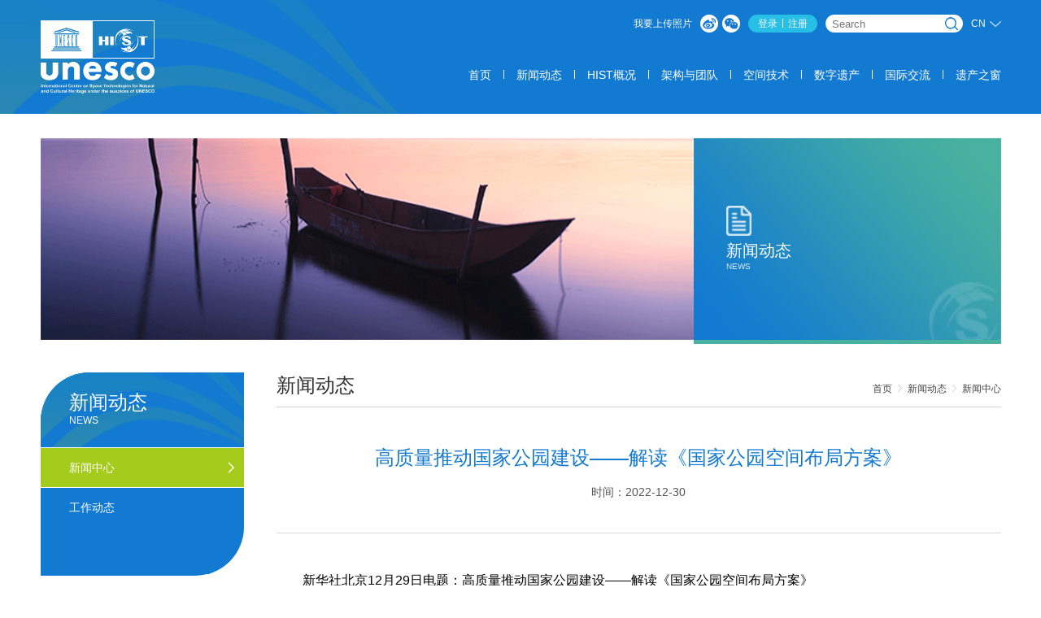

--- FILE ---
content_type: text/html
request_url: https://www.unesco-hist.org/index.php?r=article/info&id=2329
body_size: 6299
content:
<!DOCTYPE HTML>
<html>
<head>
    <meta charset="utf-8">
    <meta name="viewport" content="width=device-width, initial-scale=1, user-scalable=no, minimal-ui">
    <meta name="renderer" content="webkit">
    <meta http-equiv="X-UA-Compatible" content="IE=edge, chrome=1">
    <title>高质量推动国家公园建设——解读《国家公园空间布局方案》</title>
    <meta name="keywords" content="国际,自然,文化,遗产,空间,技术,中心" />
    <meta name="description" content="国际自然与文化遗产空间技术中心是教科文组织在全球设立的第一个基于空间技术的世界遗产研究机构，依托中国科学院对地观测与数字地球科学中心建设。" />
    <link rel="stylesheet" type="text/css" href="/assets/web/css/init.css"/>
    <link rel="stylesheet" type="text/css" href="/assets/web/css/public.css"/>
    <script type="text/javascript" src="/assets/web/js/vendor/jquery/jquery-1.10.2.min.js"></script>

</head>
<body>
<div class="header">
    <div class="inner gl_w">
        <a class="logo" href="/"><img src="/assets/web/images/logo.png"/></a>

        <div class="top">
            <a href="/index.php?r=photos/upload&cid=202">我要上传照片</a>

            <div class="share">
                <a href="#" class="icon wb"></a>
                <a href="#" class="icon wx">
                    <div class="qr"><img src="/assets/web/_temp/001.png"/><i></i></div>
                </a>
            </div>
            <div class="user">
                                    <a href="/index.php?r=login">登录</a>/
                    <i></i>
                    <a href="/index.php?r=user/register">注册</a>
                            </div>
            <div class="search">
                <form name="ArticleSearchForm" id="ArticleSearchForm" action="/index.php?r=article/search" method="post">
                    <input type="text" placeholder="Search" name="keywords"/>
                    <button type="submit">搜索</button>
                </form>
            </div>

            <!-- 语言选择 start -->
            <div class="language">
                <span>CN</span><i></i>

                <div class="popup">
                    <a href="javascript:;">CN</a>
                    <a href="/index.php?r=en/index">EN</a>
                </div>
            </div>
            <!-- 语言选择 end -->
        </div>
        <div class="m_nav"><i></i><i></i><i></i></div>
                <div class="nav">
            <a href="/">首页</a>
            <i></i>
                            <a href="/index.php?r=article/index&cid=149&year=2026">新闻动态</a>
            <i></i>                <a href="/index.php?r=article/index&cid=162">HIST概况</a>
            <i></i>                <a href="/index.php?r=article/index&cid=165">架构与团队</a>
            <i></i>                <a href="/index.php?r=article/index&cid=145">空间技术</a>
            <i></i>                <a href="/index.php?r=article/index&cid=176">数字遗产</a>
            <i></i>                <a href="/index.php?r=article/index&cid=186">国际交流</a>
            <i></i>                <a href="/index.php?r=photos/upload&cid=202">遗产之窗</a>
                    </div>
    </div>
</div>
<div class="page gl_w">
    <div class="p_banner">
        <div class="image"><img src="/uploads/images/20160118/banner_1453106706_1541.png"/></div>
        <div class="text">
            <div class="inner">
                <div class="icon"><img src="/uploads/images/20160120/thumb_1453272704_3056.png"/></div>
                <h3>新闻动态</h3>
                <div class="en">News</div>
            </div>
        </div>
    </div>
    <div class="layout layout-2">
        <div class="main">
            <div class="wrap">
                <!--面包屑 start-->
                <div class="location">
    <h3>新闻动态</h3>
    <div class="crumbs">
        <a href="/">首页</a>
        <i></i>
                    <a href="/index.php?r=article/index&cid=142">新闻动态</a>

        <i></i>            <a href="/index.php?r=article/index&cid=149">新闻中心</a>

            </div>
    <div class="m_side_menu">MENU</div>
</div>                <!--面包屑 end-->
                <div class="page_con1" style="width:100%;overflow:hidden;">
                    <div class="page_con">
						<div class="p_nr_t">
                        <h1>高质量推动国家公园建设——解读《国家公园空间布局方案》</h1>
                        <div class="attr">
                                                        时间：2022-12-30                        </div>
                    </div>
					</div>
                    <div class="article_con1" style="width:100%;overflow:hidden;margin-top:30px;">
                        <p><p style="margin-top:15px;margin-bottom:0px;padding:0px;list-style:none;color:#333333;font-family:宋体;font-size:12pt;white-space:normal;background-color:#FFFFFF;text-indent:2em;">
	新华社北京12月29日电&nbsp;<span style="margin:0px;padding:0px;list-style:none;font-weight:bold;color:#333399;">题：高质量推动国家公园建设——解读《国家公园空间布局方案》</span>
</p>
<p style="margin-top:15px;margin-bottom:0px;padding:0px;list-style:none;color:#333333;font-family:宋体;font-size:12pt;white-space:normal;background-color:#FFFFFF;text-indent:2em;">
	新华社记者 严赋憬
</p>
<p style="margin-top:15px;margin-bottom:0px;padding:0px;list-style:none;color:#333333;font-family:宋体;font-size:12pt;white-space:normal;background-color:#FFFFFF;text-indent:2em;">
	国家林草局、财政部、自然资源部、生态环境部近日联合印发《国家公园空间布局方案》，遴选出49个国家公园候选区（含正式设立的5个国家公园），总面积约110万平方公里。
</p>
<p style="margin-top:15px;margin-bottom:0px;padding:0px;list-style:none;color:#333333;font-family:宋体;font-size:12pt;white-space:normal;background-color:#FFFFFF;text-indent:2em;">
	49个国家公园候选区是怎样产生的？国家公园创建设立的原则、流程和工作机制如何？怎样高质量推动国家公园建设工作？在29日国家林草局举行的国家公园空间布局方案新闻发布会上，相关部门有关负责人进行了介绍。
</p>
<p style="margin-top:15px;margin-bottom:0px;padding:0px;list-style:none;color:#333333;font-family:宋体;font-size:12pt;white-space:normal;background-color:#FFFFFF;text-indent:2em;">
	<span style="margin:0px;padding:0px;list-style:none;font-weight:bold;">49个国家公园候选区是怎样产生的？</span>
</p>
<p style="margin-top:15px;margin-bottom:0px;padding:0px;list-style:none;color:#333333;font-family:宋体;font-size:12pt;white-space:normal;background-color:#FFFFFF;text-indent:2em;">
	“国家公园候选区的遴选经历了科学评估、分区筛选和对标确认的过程。”国家公园研究院院长、中科院生态环境研究中心主任欧阳志云在发布会上表示。
</p>
<p style="margin-top:15px;margin-bottom:0px;padding:0px;list-style:none;color:#333333;font-family:宋体;font-size:12pt;white-space:normal;background-color:#FFFFFF;text-indent:2em;">
	欧阳志云介绍，首先，明确我国需要进行严格保护的自然生态空间。
</p>
<p style="margin-top:15px;margin-bottom:0px;padding:0px;list-style:none;color:#333333;font-family:宋体;font-size:12pt;white-space:normal;background-color:#FFFFFF;text-indent:2em;">
	然后，根据相应规律，在全国划分出4个生态大区39个自然生态地理区，将生态功能极为重要、生态系统极为脆弱、急需要保护的生态空间，规划纳入自然保护地体系进行系统保护。
</p>
<p style="margin-top:15px;margin-bottom:0px;padding:0px;list-style:none;color:#333333;font-family:宋体;font-size:12pt;white-space:normal;background-color:#FFFFFF;text-indent:2em;">
	最后，按照国家公园设立规范提出的国家代表性、生态重要性、管理可行性3大准入条件和9项认定指标，从各自然生态地理区中遴选出了49个需要严格保护的自然生态空间作为国家公园候选区。
</p>
<p style="margin-top:15px;margin-bottom:0px;padding:0px;list-style:none;color:#333333;font-family:宋体;font-size:12pt;white-space:normal;background-color:#FFFFFF;text-indent:2em;">
	国家林草局副局长李春良表示，遴选出的49个国家公园候选区包括陆域44个、陆海统筹2个、海域3个。其中，青藏高原布局13个候选区，形成青藏高原国家公园群；长江流域布局11个候选区，黄河流域布局9个候选区。
</p>
<p style="margin-top:15px;margin-bottom:0px;padding:0px;list-style:none;color:#333333;font-family:宋体;font-size:12pt;white-space:normal;background-color:#FFFFFF;text-indent:2em;">
	“编制方案的过程，经历了多轮专家论证和征求有关部门意见及第三方评估等严格的程序，还征求社会各方面意见，体现研究的科学性、布局的系统性及公众参与性。”欧阳志云说。
</p>
<p style="margin-top:15px;margin-bottom:0px;padding:0px;list-style:none;color:#333333;font-family:宋体;font-size:12pt;white-space:normal;background-color:#FFFFFF;text-indent:2em;">
	<span style="margin:0px;padding:0px;list-style:none;font-weight:bold;">国家公园创建设立的原则、流程和工作机制如何？</span>
</p>
<p style="margin-top:15px;margin-bottom:0px;padding:0px;list-style:none;color:#333333;font-family:宋体;font-size:12pt;white-space:normal;background-color:#FFFFFF;text-indent:2em;">
	方案不但从空间上擘画了国家公园建设蓝图，而且对国家公园创建设立的原则、流程和工作机制都做了明确规定。
</p>
<p style="margin-top:15px;margin-bottom:0px;padding:0px;list-style:none;color:#333333;font-family:宋体;font-size:12pt;white-space:normal;background-color:#FFFFFF;text-indent:2em;">
	李春良表示，在理念和目标上，方案坚持生态保护第一、国家代表性、全民公益性的国家公园理念，实现自然生态系统的原真性、完整性保护。在创建设立上，明确国家公园创建、设立以及候选区实行动态开放、考核评估、退出机制等要求。
</p>
<p style="margin-top:15px;margin-bottom:0px;padding:0px;list-style:none;color:#333333;font-family:宋体;font-size:12pt;white-space:normal;background-color:#FFFFFF;text-indent:2em;">
	国家林草局自然保护地管理司司长王志高介绍，按照方案，在创建阶段，由相关省级政府向国家公园管理局提出创建申请，国家公园管理局会同有关部门审核批复启动创建工作，或由国家公园管理局会同有关部门商相关省级政府直接指定相关候选区启动创建工作。
</p>
<p style="margin-top:15px;margin-bottom:0px;padding:0px;list-style:none;color:#333333;font-family:宋体;font-size:12pt;white-space:normal;background-color:#FFFFFF;text-indent:2em;">
	“在这个阶段，科学论证国家公园范围尤为重要，既要本着生态保护第一的原则，把最应该保护的划入国家公园范围，又要实事求是，结合管理机构设置以及解决历史遗留问题和矛盾冲突等多种因素综合分析合理区划范围。”王志高说，完成创建任务后，国家公园管理局组织开展评估。
</p>
<p style="margin-top:15px;margin-bottom:0px;padding:0px;list-style:none;color:#333333;font-family:宋体;font-size:12pt;white-space:normal;background-color:#FFFFFF;text-indent:2em;">
	值得注意的是，国家公园创建实行动态开放的候选区机制。国家公园候选区开展创建后，经评估，确实无法达到设立要求的，不予设立。对未纳入布局方案的保护关键区域，条件成熟时，经科学评估，可以按程序增补为国家公园候选区。
</p>
<p style="margin-top:15px;margin-bottom:0px;padding:0px;list-style:none;color:#333333;font-family:宋体;font-size:12pt;white-space:normal;background-color:#FFFFFF;text-indent:2em;">
	王志高表示，国家公园设立后，将定期组织评估，对评估不达标或造成自然资源资产重大损失的，启动黄牌机制，限期整改，对整改不力、经评估确无法整改到位的启动退出机制。
</p>
<p style="margin-top:15px;margin-bottom:0px;padding:0px;list-style:none;color:#333333;font-family:宋体;font-size:12pt;white-space:normal;background-color:#FFFFFF;text-indent:2em;">
	<span style="margin:0px;padding:0px;list-style:none;font-weight:bold;">怎样高质量推动国家公园建设工作？</span>
</p>
<p style="margin-top:15px;margin-bottom:0px;padding:0px;list-style:none;color:#333333;font-family:宋体;font-size:12pt;white-space:normal;background-color:#FFFFFF;text-indent:2em;">
	建立国家公园体制，是生态文明体制改革的一项重大制度创新。怎样高质量推动国家公园建设工作？王志高表示，将认真总结国家公园体制建设中的做法和经验，从四方面推动国家公园建设工作提质量、上水平。
</p>
<p style="margin-top:15px;margin-bottom:0px;padding:0px;list-style:none;color:#333333;font-family:宋体;font-size:12pt;white-space:normal;background-color:#FFFFFF;text-indent:2em;">
	一是进一步理顺管理体制。配合有关部门，建立统一规范高效的国家公园管理体制，积极推进央地共建共管，建立局省共同责任体系和协调联动工作机制，为国家公园的保护、建设和管理等工作提供坚实的组织保障。
</p>
<p style="margin-top:15px;margin-bottom:0px;padding:0px;list-style:none;color:#333333;font-family:宋体;font-size:12pt;white-space:normal;background-color:#FFFFFF;text-indent:2em;">
	二是加快国家公园立法进程。进一步完善《国家公园法（草案）》，做好审议出台前的各项准备工作。
</p>
<p style="margin-top:15px;margin-bottom:0px;padding:0px;list-style:none;color:#333333;font-family:宋体;font-size:12pt;white-space:normal;background-color:#FFFFFF;text-indent:2em;">
	三是组织实施好《国家公园空间布局方案》。高标准、高起点建设第一批国家公园，同时积极开展国家公园创建工作，本着“成熟一个、设立一个”的原则，稳妥有序设立新的国家公园。
</p>
<p style="margin-top:15px;margin-bottom:0px;padding:0px;list-style:none;color:#333333;font-family:宋体;font-size:12pt;white-space:normal;background-color:#FFFFFF;text-indent:2em;">
	四是加大解决历史遗留问题力度。实事求是、分类处置历史遗留问题。一方面要坚持生态优先，强化自然生态系统的原真性和完整性保护。另一方面要保障各类主体的合法权益，分类施策。
</p></p>
                    </div>
                  <script type="text/javascript">
                    
					$(".article_con1 span").each(function(){
						$(this).attr({"style":""}).find("span").attr({"style":""}).find("span").attr({"style":""}).find("span").attr({"style":""}).find("span").attr({"style":""});
						$(this).html($(this).html().replace(/&nbsp;/ig,''));
						if($(this).css("font-size") =="14px")
						{
							$(this).css({"font-size":"16px","line-height":"26px"});
						}
						else{
							$(this).css({"font-size":"16px","line-height":"26px","font-family":'"Helvetica Neue",Helvetica,Arial,"Hiragino Sans GB","Hiragino Sans GB W3","Microsoft YaHei UI","Microsoft YaHei","WenQuanYi Micro Hei",sans-serif'});
						}
					});
					$(".article_con1 p").each(function(){
						var p_split = $(this).html();
						s = p_split.replace(/<br>/g,'&&&');
						s=s.split("&&&");
						if(s.length>2)
						{
							$(this).html("");
							var p_html ="";
							for(var i=0;i<s.length;i++)
							{
								var bb = s[i].replace(/<span/g,'&&&');
								//alert(bb.indexOf("&&&")+"=="+bb);
								if(bb.indexOf("&&&")!=-1){
									p_html+="<p style='text-indent:2rem;margin-bottom:15px;font-size:16px;line-height:26px;text-align:justify;text-justify:inter-ideograph;'>"+ s[i].trim() +"</p>";
								}
								else{
									p_html+="<p style='text-indent:2rem;margin-bottom:15px;font-size:16px;line-height:26px;text-align:justify;text-justify:inter-ideograph;'>"+ s[i].trim() +"</p>";
								}
							}
							$(this).html(p_html);
						}
					});
					$(".article_con1 p").each(function(){
						if($(this).css("text-align")!="center")
						{
							$(this).attr({"style":""});
						}
						
						$(this).html($(this).html().replace(/&nbsp;/ig,''));
						if($(this).attr("align")!="center" && $(this).css("text-align")!="center"){
							$(this).css({"text-indent":"2rem","margin-bottom":"15px","text-align":"justify","text-justify":"inter-ideograph"});
						}
						else{
							$(this).css({"text-indent":"2rem","margin-bottom":"15px"});
						}
						
					});

					$(".article_con1 div").each(function(){
						if($(this).css("text-align")!="center")
						{
							$(this).attr({"style":""});
						}
						
						$(this).html($(this).html().replace(/&nbsp;/ig,''));
						if($(this).attr("align")!="center" && $(this).css("text-align")!="center"){
							$(this).css({"text-indent":"2rem","margin-bottom":"15px","text-align":"justify","text-justify":"inter-ideograph"});
						}
						else{
							$(this).css({"text-indent":"2rem","margin-bottom":"15px"});
						}
						
					});


					$(".article_con1 img").each(function(){
                      $(this).css({"max-width":"100%","height":"auto"}).parent().css({"text-align":"center"}).parent().css({"text-align":"center"});
                    });
                  </script>
                </div>

                <div class="p_nr_t" style="text-align: center;">

                    <div class="turnpage">
                        <div class="pre">
                            <a href="/index.php?r=article/info&id=2330">上一篇</a>
                        </div>
                        <div class="next">
                            <a href="/index.php?r=article/info&id=2327">下一篇</a>
                        </div>
                    </div>
                </div>

            </div>
        </div>
        <!--左导航 start-->
        <div class="side">
            <div class="side_menu">
                <div class="m_top">
                    <h3>新闻动态</h3>
                    <span class="en">News</span>
                </div>
                <!-- 左子分类 start infonews-->
                <!-- 分类选中：当前面包屑各级别分类ID与相应catTree相级别分类ID匹对-->
                <div class="m_con">
                                            <!--一级分类-->
                        <ul>
                                                            <li class="current">

                                                                            <a href="javascript:void(0);">新闻中心</a>
                                                                        <!--二级分类-->
                                                                    </li>
                                                            <li >

                                                                            <a href="/index.php?r=article/index&cid=259&year=2022"  >工作动态</a>
                                                                        <!--二级分类-->
                                                                    </li>
                                                    </ul>
                                    </div>
                <!-- 左子分类 end-->
            </div>
        </div>
        <!--左导航 end-->
    </div>
</div>

<script type="text/javascript">
    var current = 'page',
        require = {
            baseUrl: '/assets/web/js/'
        };
</script>
<script data-main="main" src="/assets/web/js/vendor/require/min.js" type="text/javascript"></script>
<div class="footer">
    <div class="inner gl_w">
        <div class="copyright">
            <div class="logo"><img src="/assets/web/images/logo_ft.png"/></div>
            <div class="text">
                Copyright &copy; 2010 <a href="https://www.unesco-hist.org">联合国科教文组织国际自然与文化遗产空间技术中心</a> <a href="https://beian.miit.gov.cn/" target="_blank" rel="nofollow"> 京ICP备05002788号-3</a><br />
地址：北京市海淀区邓庄南路9号 100094 Email：office@unesco-hist.org            </div>
        </div>

        <div class="menu">
                        <a href="http://tongji.baidu.com/web/welcome/login"  target="_blank"   >
                访问统计            </a>
            <i></i>
                        <a href="/index.php?r=article/index&cid=210"   >
                法律声明            </a>
            <i></i>
                        <a href="/index.php?r=article/index&cid=164"   >
                联系我们            </a>
            <i></i>
                        <a href="/ index.php?r=sitemap/index"   >
                网站地图            </a>
            <i></i>
                    </div>
    </div>
</div>
<script>
var _hmt = _hmt || [];
(function() {
  var hm = document.createElement("script");
  hm.src = "https://hm.baidu.com/hm.js?287def37aea543386aa37b7bbd8cfc8c";
  var s = document.getElementsByTagName("script")[0]; 
  s.parentNode.insertBefore(hm, s);
})();
</script>

<!--
<style type="text/css">
 /*下面是对联广告的css代码*/
 .duilian{top:200px;position:fixed; width:13.24%;overflow:visible;z-index:9999;display:background;}
 .duilian_left{ left:0px;}
 .duilian_right{right:0px;}
 .duilian_con{width:100%;overflow:hidden;}
 .duilian_con img{width:100%;display:block;}
 .dui_close{position:absolute;left:0px;top:-20px;text-align:center;font-size:14px;color:#fff;background-color:#999;width:100%;line-height:30px;}
</style>
 <div class="duilian duilian_left">
     <div class="duilian_con"><img src="/assets/web/images/fdi_01.jpg"></div>
     <a href="javascript:void(0);" class="dui_close">关闭</a>
 </div>
 <div class="duilian duilian_right">
     <div class="duilian_con"><img src="/assets/web/images/fdi_01.jpg"></div>
     <a href="javascript:void(0);" class="dui_close">关闭</a>
 </div>
<script>
    $(".dui_close").each(function(){
        $(this).click(function(){
            $(this).parent().remove();
        });
    });
</script>
--!>
</body>
</html>


--- FILE ---
content_type: text/css
request_url: https://www.unesco-hist.org/assets/web/css/init.css
body_size: 12360
content:
@charset "UTF-8";

*{
    margin: 0;
    padding: 0;
}

img{
    border: 0;
}

a,
input{
    outline: none;
}

body,
input,
select,
textarea,
button{
    font-family: "Helvetica Neue", Helvetica, Arial, "Hiragino Sans GB", "Hiragino Sans GB W3", "Microsoft YaHei UI", "Microsoft YaHei", "WenQuanYi Micro Hei", sans-serif;
}

body{
    background-color: #fff;
}

.transition{
    -webkit-transition: all .25s ease;
       -moz-transition: all .25s ease;
            transition: all .25s ease;
}








.header{
    height: 140px;
    background: #127ad1 url(../images/bg_hd.png) no-repeat left center;
    background-size: auto 100%;
}
.header .inner{
    margin: 0 auto;
    height: 100%;
    position: relative;
}
.header .inner .logo{
    display: block;
    position: absolute;
    top: 50%;
    margin-top: -56px;
    font-size: 0;
    width: 489px;
    height: 112px;
}
.header .inner .logo img{
    height: 100%;
}
.header .inner .top{
    position: absolute;
    top: 18px;
    right: 0;
    font-size: 0;
    z-index: 1;
}
.header .inner .top a,
.header .inner .top div{
    display: inline-block;
    font-size: 12px;
    vertical-align: middle;
}
.header .inner .top a{
    color: #fff;
    text-decoration: none;
}
.header .inner .top a:hover{
    text-decoration: underline;
}
.header .inner .top .share{
    margin-left: 5px;
    font-size: 0;
}
.contact_con .text .oter .icon,
.header .inner .top .share .icon{
    width: 22px;
    height: 22px;
    margin-left: 5px;
    background-repeat: no-repeat;
}
.contact_con .text .oter .icon.wb,
.header .inner .top .share .icon.wb{
    background-image: url(../images/ic_wb.png);
}
.contact_con .text .oter .icon.wx,
.header .inner .top .share .icon.wx{
    background-image: url(../images/ic_wx.png);
    position: relative;
}
.contact_con .text .oter .icon.wx .qr,
.header .inner .top .share .icon.wx .qr{
    position: absolute;
    left: 50%;
    display: none;
    top: 23px;
    width: 100px;
    height: 100px;
    font-size: 0;
    background-color: #fff;
    padding: 5px;
    margin-left: -55px;
    border-radius: 5px;
    box-shadow: 1px 1px 5px rgba(0, 0, 0, .25);
}
.contact_con .text .oter .icon.wx .qr img,
.header .inner .top .share .icon.wx .qr img{
    width: 100%;
}
.contact_con .text .oter .icon.wx .qr i,
.header .inner .top .share .icon.wx .qr i{
    display: block;
    position: absolute;
    width: 0;
    height: 0;
    border-width: 0 4px 4px;
    border-style: solid;
    border-color: transparent transparent #fff;
    left: 50%;
    margin-left: -4px;
    top: -4px;
}
.contact_con .text .oter .icon.wx:hover .qr,
.header .inner .top .share .icon.wx:hover .qr{
    display: block;
}
.header .inner .top .user{
    background-color: #27bfe6;
    height: 22px;
    line-height: 22px;
    font-size: 0;
    border-radius: 11px;
    margin: 0 10px;
    padding: 0 12px;
}
.header .inner .top .user a{
    font-size: 12px;
}
.header .inner .top .user i{
    height: 11px;
    width: 1px;
    background-color: #fff;
    display: inline-block;
    vertical-align: middle;
    margin: -1px 6px 0;
    position: relative;
}
.header .inner .top .search{
    background-color: #fff;
    height: 22px;
    border-radius: 11px;
    position: relative;
    line-height: 24px;
}
.header .inner .top .search input{
    background-color: #f00;
    border: none;
    width: 75%;
    padding: 0 20% 0 5%;
    height: 100%;
    border-radius: 11px;
    background-color: transparent;
}
.header .inner .top .search button{
    width: 16px;
    height: 16px;
    cursor: pointer;
    background: url(../images/ic_sr.png) no-repeat;
    position: absolute;
    right: 6px;
    top: 3px;
    overflow: hidden;
    text-indent: -100px;
    border: none;
}
.header .inner .top .language{
    font-size: 0;
    position: relative;
    margin-left: 10px;
    height: 22px;
    line-height: 22px;
}
.header .inner .top .language span{
    font-size: 12px;
    color: #fff;
    cursor: default;
}
.header .inner .top .language i{
    display: inline-block;
    width: 14px; 
    height: 7px; 
    background: url(../images/arr1.png) no-repeat;
    margin-left: 5px;
}
.header .inner .top .language .popup{
    position: absolute;
    background-color: #fff;
    left: -10px;
    top: 22px;
    border-radius: 5px;
    line-height: 1;
    display: none;
    box-shadow: 1px 1px 5px rgba(0, 0, 0, .25);
}
.header .inner .top .language .popup a{
    display: block;
    font-size: 12px;
    color: #2f2f2f;
    text-decoration: none;
    white-space: nowrap;
    width: 60px;
    padding: 8px 0;
    text-align: center;
}
.header .inner .top .language .popup a:hover{
    color: #3e78cf;
}
.header .inner .top .language:hover i{
    -webkit-transform: rotate(180deg);
       -moz-transform: rotate(180deg);
            transform: rotate(180deg);
}
.header .inner .top .language:hover .popup{
    display: block;
}
.header .inner .nav{
    position: absolute;
    right: 0;
    bottom: 38px;
    font-size: 0;
}
.header .inner .nav a{
    font-size: 14px;
    color: #fff;
    text-decoration: none;
}
.header .inner .nav a:hover{
    text-decoration: underline;
}
.header .inner .nav i{
    display: inline-block;
    width: 1px;
    height: 11px;
    background-color: #fff;
    margin: 0 15px;
}
.header .inner .m_nav{
    width: 30px;
    height: 30px;
    border-radius: 6px;
    right: 5%;
    top: 50%;
    margin-top: -15px;
    position: absolute;
    display: none;
}
.header .inner .m_nav i{
    display: block;
    width: 70%;
    height: 2px;
    border-radius: 1px;
    background-color: #fff;
    margin: 5px auto;
}
.header .inner .m_nav i:first-child{
    margin-top: 7px;
}
.header .inner .m_nav.show{
    background-color: #1574c3;
    box-shadow: inset 0 0 8px rgba(0, 0, 0, .1);
}
.header .inner .m_nav.show i{
    background-color: #d6e8f4;
    margin: 0;
    display: none;
    width: 80%;
    position: absolute;
    left: 10%;
    top: 50%;
}
.header .inner .m_nav.show i:nth-child(2){
    display: block;
    -webkit-transform: rotate(45deg);
       -moz-transform: rotate(45deg);
            transform: rotate(45deg);
}
.header .inner .m_nav.show i:nth-child(3){
    display: block;
    -webkit-transform: rotate(-45deg);
       -moz-transform: rotate(-45deg);
            transform: rotate(-45deg);
}

@media screen and (max-width: 1500px){
    .header .inner .logo{
        width: 393px;
        margin-top: -45px;
        height: 90px;
    }
}

@media screen and (max-width: 1181px){
    .header .inner .logo{
        width: 393px;
        margin-top: -45px;
        height: 90px;
    }
}
@media screen and (max-width: 1082px){
    .header{
        height: 110px;
    }
    .header .inner .logo{
        width: 306px;
        margin-top: -35px;
        height: 70px;
    }
    .header .inner .nav{
        bottom: 18px;
    }
}
@media screen and (max-width: 983px){
    .header .inner .logo{
        width: 218px;
        margin-top: 0;
        top: 10px;
        height: 50px;
    }
    .header .inner .top{
        top: 24px;
    }
    .header .inner .nav{
        width: 100%;
        text-align: center;
        bottom: 10px;
        padding-top: 10px;
        border-top: 1px solid rgba(255, 255, 255, .25);
    }
}
@media screen and (max-width: 686px){
    .header{
        height: 70px;
    }
    .header .inner{
        width: 100% !important;
        z-index: 9999;
    }
    .header .inner .logo{
        left: 5%;
    }
    .header .inner .top{
        display: none;
    }
    .header .inner .nav{
        top: 70px;
        bottom: auto;
        background-color: #127ad1;
        border-top-color: #106bb8;
        border-bottom: 1px solid #106bb8;
        padding: 0;
        display: none;
    }
    .header .inner .nav a{
        display: block;
        padding: 10px 0;
        text-decoration: none !important;
    }
    .header .inner .nav a:active{
        box-shadow: inset 0 -5px 20px rgba(0, 0, 0, .1);
        background-color: #1574c3;
    }
    .header .inner .nav i{
        display: block;
        width: 100%;
        height: 1px;
        margin: 0;
        background-color: #106bb8;
        box-shadow: 0 1px 0 rgba(255, 255, 255, .1);
    }
    .header .inner .m_nav{
        display: block;
    }
}







.page{
    margin: 0 auto;
    padding: 30px 0;
}







.footer{
    height: 110px;
    background-color: #127ad1;
    background-image: url(../images/bg_ft.png);
    background-repeat: no-repeat;
    background-position: center;
    background-size: cover;
}
.footer a{
    color: #fff;
    text-decoration: none;
}
.footer a:hover{
    text-decoration: underline;
}
.footer .inner{
    margin: 0 auto;
    overflow: hidden;
}
.footer .copyright{
    color: #fff;
    font-size: 0;
    float: left;
    margin-top: 30px;
}
.footer .copyright div{
    display: inline-block;
    vertical-align: middle;
}
.footer .copyright .logo{
    margin-right: 10px;
}
.footer .copyright .text{
    font-size: 12px;
}
.footer .menu{
    font-size: 0;
    float: right;
    margin-top: 45px;
}
.footer .menu a{
    font-size: 12px;
    display: inline-block;
}
.footer .menu i{
    display: inline-block;
    width: 1px;
    height: 11px;
    background-color: #fff;
    margin: 0 10px;
}
@media screen and (max-width: 983px){
    .footer{
        height: auto;
        padding: 15px 0;
    }
    .footer .copyright,
    .footer .menu{
        float: none;
        margin-top: 0;
        text-align: center;
    }
    .footer .copyright .logo{
        margin: 0;
    }
    .footer .copyright .text{
        display: block;
        padding: 15px 0;
    }
}






.gl_w{
    width: 1280px;
}
.layout:after{
    content: '\20';
    display: block;
    clear: both;
    height: 0;
}
.layout .main,
.layout .side{
    float: left;
}
.layout .main{
    width: 100%;
}

.layout-1{
    margin-bottom: 40px;
}
.layout-1 .wrap{
    margin-right: 415px;
}
.layout-1 .side{
    width: 375px;
    margin-left: -375px;
}

.layout-2{
    margin-bottom: 40px;
}
.layout-2 .wrap{
    margin-left: 290px;
}
.layout-2 .side{
    width: 250px;
    margin-left: -100%;
}

@media screen and (max-width: 1500px)
{
    .gl_w{
        width: 1082px;
    }
    .layout-1 .wrap{
        margin-right: 355px;
    }
    .layout-1 .side{
        width: 315px;
        margin-left: -315px;
    }
}


@media screen and (max-width: 1280px){
    .gl_w{
        width: 1181px;
    }
    .layout-1 .wrap{
        margin-right: 385px;
    }
    .layout-1 .side{
        width: 345px;
        margin-left: -345px;
    }
}

@media screen and (max-width: 1181px){
    .gl_w{
        width: 1082px;
    }
    .layout-1 .wrap{
        margin-right: 355px;
    }
    .layout-1 .side{
        width: 315px;
        margin-left: -315px;
    }
}

@media screen and (max-width: 1082px){
    .gl_w{
        width: 983px;
    }
    .layout-1 .wrap{
        margin-right: 325px;
    }
    .layout-1 .side{
        width: 285px;
        margin-left: -285px;
    }
}

@media screen and (max-width: 983px){
    .gl_w{
        width: 884px;
    }
    .layout-1 .wrap{
        margin-right: 295px;
    }
    .layout-1 .side{
        width: 255px;
        margin-left: -255px;
    }
    .layout-2 .wrap{
        margin-left: 240px;
    }
    .layout-2 .side{
        width: 200px;
    }
}

@media screen and (max-width: 884px){
    .gl_w{
        width: 785px;
    }
    .layout-1 .wrap{
        margin-right: 265px;
    }
    .layout-1 .side{
        width: 225px;
        margin-left: -225px;
    }
}

@media screen and (max-width: 785px){
    .gl_w{
        width: 686px;
    }
    .layout-1 .wrap{
        margin-right: 235px;
    }
    .layout-1 .side{
        width: 195px;
        margin-left: -195px;
    }
    .layout-2 .wrap{
        margin-left: 220px;
    }
    .layout-2 .side{
        width: 180px;
    }
}

@media screen and (max-width: 686px){
    .gl_w{
        width: 90%;
    }
    .layout .main,
    .layout .side{
        float: none;
    }
    .layout-1 .wrap{
        margin-right: 0;
    }
    .layout-1 .side{
        width: 100%;
        margin-left: 0;
        margin-top: 6%;
    }
    .layout-2 .wrap{
        margin-left: 0;
    }
    .layout-2 .side{
        width: 100%;
        margin: 40px 0 0;
    }
}





.p_banner{
    margin: 0 auto 40px;
    width: 100%;
    height: 0;
    padding-bottom: 21%;
    position: relative;
}
.p_banner .image{
    width: 68%;
    height: 100%;
    position: absolute;
    left: 0;
    top: 0;
}
.p_banner .image img{
    width: 100%;
    height: 100%;
}
.p_banner .text{
    width: 32%;
    height: 100%;
    position: absolute;
    right: 0;
    top: 0;
    background: url(../images/bg_bnr.png) no-repeat right bottom;
    background-size: cover;
    border-bottom: 5px solid #48b19f;
}
.p_banner .text .inner{
    color: #fff;
    height: 83px;
    position: absolute;
    top: 50%;
    margin-top: -41px;
    margin-left: 40px;
    padding-right: 20px;
}
.p_banner .text .inner .icon{
    height: 37px;
    width: 37px;
}
.p_banner .text .inner .icon img{
    height: 100%;
}
.p_banner .text .inner h3{
    font-size: 20px;
    font-weight: normal;
    margin-top: 5px;
    white-space: nowrap;
}
.p_banner .text .inner .en{
    font-size: 10px;
    text-transform: uppercase;
    font-family: Arial;
    opacity: .8;
}

.location{
    border-bottom: 1px solid #d0d0d0;
    position: relative;
}
    .location h3 {
        font-size: 24px;
        font-weight: normal;
        color: #2f2f2f;
        padding-bottom: 10px;
    }
    .location .crumbs {
        position: absolute;
        right: 0;
        bottom: 8px;
        font-size: 0;
        padding-bottom: 5px;
    }
.location .crumbs a{
    font-size: 12px;
    display: inline-block;
    color: #444;
    text-decoration: none;
}
.location .crumbs a:hover{
    color: #127ad1;
}
.location .crumbs i{
    display: inline-block;
    width: 5px;
    height: 9px;
    overflow: hidden;
    background: url(../images/arr2.png) no-repeat;
    margin: 0 7px;
}
.location .m_side_menu{
    background-color: #f8f8f8;
    text-align: center;
    color: #444;
    font-size: 12px;
    width: 60px;
    height: 30px;
    line-height: 26px;
    border-radius: 6px;
    box-sizing: border-box;
    border: 2px solid #e0e0e0;
    position: absolute;
    right: 0;
    top: 0;
    margin-top: -26px;
    display: none;
    cursor: pointer;
}

@media screen and (max-width: 1082px){
    .p_banner .text .inner .en{
        font-size: 9px;
    }
}

@media screen and (max-width: 785px){
    .p_banner .text .inner .icon{
        height: 28px;
        width: 28px;
    }
}

@media screen and (max-width: 686px){
    .p_banner .text .inner .en,
    .p_banner .text .inner .icon{
        display: none;
    }
    .p_banner .text .inner{
        height: 35px;
        line-height: 35px;
        margin-top: -17px;
        margin-left: 30px;
    }
    .location .m_side_menu{
        display: block;
    }
}

@media screen and (max-width: 550px){
    .p_banner .text .inner h3{
        font-size: 16px;
    }
}

@media screen and (max-width: 445px){
    .p_banner{
        margin-bottom: 20px;
    }
    .p_banner .text .inner h3{
        font-size: 14px;
    }
    .location .crumbs{
        position: inherit;
        margin-top: 12px;
    }
    .location .m_side_menu{
        top: 50%;
        margin-top: -24px;
    }
}

@media screen and (max-width: 400px){
    .p_banner .text .inner{
        margin-left: 15px;
    }
}




.side_menu{
    background-color: #127ad1;
    border-top-left-radius: 60px;
    border-bottom-right-radius: 60px;
    padding-bottom: 60px;
    overflow: hidden;
}
.side_menu .m_top{
    padding: 25px 35px;
    color: #fff;
    background: url(../images/bg_sm.png) no-repeat left top;
    background-size: cover;
}
.side_menu .m_top h3{
    font-size: 24px;
    font-weight: normal;
    line-height: 1;
}
.side_menu .m_top .en{
    font-size: 12px;
    text-transform: uppercase;
    font-family: Arial;
}
.side_menu .m_con li{
    list-style: none;
    position: relative;
}
.side_menu .m_con li .arr{
    position: absolute;
    width: 14px;
    height: 14px;
    right: 12px;
    top: 17px;
    display: none;
}
.side_menu .m_con li .arr i{
    position: absolute;
    top: 0;
    right: 0;
    display: block;
    width: 0;
    height: 0;
    border-width: 7px 0 7px 7px;
    border-style: solid;
    border-color: transparent transparent transparent #fff;
}
.side_menu .m_con li .arr i:first-child{
    right: 2px;
    border-left-color: #a5cb1d;
    z-index: 1;
}
.side_menu .m_con li li .arr i:first-child{
    border-left-color: #127ad1;
}
.side_menu .m_con li li .arr{
    top: 12px;
}
.side_menu .m_con li li li .arr{
    width: 12px;
    height: 12px;
    top: 10px;
}
.side_menu .m_con li li li .arr i{
    border-width: 6px 0 6px 6px;
}
.side_menu .m_con li.active .arr,
.side_menu .m_con li.current .arr,
.side_menu .m_con li:hover .arr{
    display: block;
}
.side_menu .m_con li a{
    display: block;
    text-decoration: none;
    color: #fff;
    font-size: 14px;
    line-height: 14px;
    height: 14px;
    padding: 17px 0 17px 35px;
    overflow: hidden;
    text-overflow: ellipsis;
    white-space: nowrap;
}
.side_menu .m_con li.active a,
.side_menu .m_con li.current a,
.side_menu .m_con li:hover a,
.side_menu .m_con li a:hover{
    background-color: #a5cb1d;
}
.side_menu .m_con li li{
    padding-left: 20px;
}
.side_menu .m_con li ul{
    border-top: 1px solid #fff;
}
.side_menu .m_con li ul ul{
    border-top: 0;
}
.side_menu .m_con ul li{
    border-top: 1px solid #fff;
}
.side_menu .m_con ul li ul li{
    border-top: 0;
}
.side_menu .m_con ul li ul{
    padding: 5px 0;
}
.side_menu .m_con ul li ul li a{
    padding: 12px 0 12px 30px;
}
.side_menu .m_con li:hover li a,
.side_menu .m_con li.active li a{
    background-color: transparent;
}
.side_menu .m_con li li.active > .arr,
.side_menu .m_con li.active > .arr{
    -webkit-transform: rotate(90deg);
       -moz-transform: rotate(90deg);
            transform: rotate(90deg);
    margin-top: -3px;
}
.side_menu .m_con ul li ul li.current a,
.side_menu .m_con ul li ul li a:hover{
    color: #a5cb1d;
    background-color: transparent;
}
.side_menu .m_con ul li ul li ul{
    padding: 2px 0;
}
.side_menu .m_con ul li ul li ul a{
    font-size: 12px;
    padding-bottom: 10px;
    padding-top: 10px;
}
.side_menu .m_con ul li ul{
    display: none;
}

@media screen and (max-width: 686px){
    .side_menu{
        border-top-left-radius: 0;
        border-bottom-right-radius: 0;
        display: none;
        margin-top: 20px;
    }
}







.box_1 .b_hd{
    height: 39px;
    line-height: 29px;
    border-bottom: 1px solid #e2e2e2;
    position: relative;
}
.box_1 .b_hd h3{
    font-size: 20px;
    color: #2f2f2f;
    font-weight: normal;
}
.box_1 .b_hd .more{
    position: absolute;
    right: 0;
    top: 50%;
    display: block;
    width: 44px;
    height: 9px;
    margin-top: -4px;
    overflow: hidden;
    text-indent: -1000px;
    background: url(../images/more.png) no-repeat;
}
@media screen and (max-width: 1082px){
    .box_1 .b_hd h3{
        font-size: 22px;
    }
    .box_1 .b_hd{
        height: 29px;
        line-height: 29px;
    }
}

@media screen and (max-width: 884px){
    .box_1 .b_hd h3{
        font-size: 20px;
    }
}
@media screen and (max-width: 686px){
    .box_1 .b_hd h3{
        font-size: 22px;
    }
    .box_1 .b_hd{
        height: 39px;
        line-height: 39px;
    }
}




.list_1{
    list-style: none;
}
.list_1 li{
    vertical-align: middle;
}
.list_1 li .title{
    display: block;
    position: relative;
    overflow: hidden;
    white-space: nowrap;
    text-overflow: ellipsis;
    padding-left: 13px;
    font-size: 14px;
    color: #4a4a4a;
    text-decoration: none;
}
.list_1 li .title:hover{
    color: #127ad1;
}
.list_1 li .title i{
    width: 0;
    height: 0;
    border-width: 3px 0 3px 3px;
    border-color: transparent transparent transparent #727272;
    border-style: solid;
    position: absolute;
    left: 0;
    top: 50%;
    margin-top: -3px;
    margin-left: 0;
}
.list_1 li span{
    color: #4a4a4a;
    font-size: 12px;
}

.li_a li{
    border-bottom: 1px solid #e9e9e9;
}
.li_a li:after{
    content: '\20';
    display: block;
    clear: both;
}
.li_a li a{
    float: left;
    width: 65%;
}
.li_a li span{
    float: right;
    width: 30%;
    text-align: right;
}









.home_page .pl{
    width: 100%;
    height: 0;
}

.home_page .pl_1{
    padding-bottom: 57.65%;
    position: relative;
    background-color: #eee;
}
.home_page .pl_1 .map{
    position: absolute;
    width: 100%;
    height: 100%;
    font-size: 0;
}
.home_page .pl_1 .map img{
    width: 100%;
    height: 100%;
}
.home_page .pl_1 .swiper-banner{
    position: absolute;
    left: 0;
    top: 0;
    width: 100%;
    height: 100%;
    overflow: hidden;
}
.home_page .pl_1 .swiper-banner .swiper-slide,
.home_page .pl_1 .swiper-banner .swiper-slide img{
    width: 100%;
    height: 100%;
}
.home_page .pl_1 .swiper-banner .swiper-slide{
    position: relative;
}
.home_page .pl_1 .swiper-banner .swiper-slide .text{
    position: absolute;
    bottom: 0;
    left: 0;
    background-color: rgba(18, 122, 209, .9);
    color: #fff;
    padding: 20px 0;
    width: 100%;
    height: 80px;
}
.home_page .pl_1 .swiper-banner .swiper-slide .text h3{
    font-size: 24px;
    font-weight: normal;
    padding-bottom: 5px;
    padding-left: 30px;
}
.home_page .pl_1 .swiper-banner .swiper-slide .text h3 a{
    color: #fff;
    text-decoration: none;
    width:85%;display:block;overflow:hidden;text-overflow:ellipsis;white-space:nowrap;
}
.home_page .pl_1 .swiper-banner .swiper-slide .text p{
    font-size: 14px;
    line-height: 20px;
    overflow:hidden;height:40px;
    opacity: .9;
    margin-right: 20%;
    padding-left: 30px;
}
.home_page .pl_1 .swiper-banner .swiper-slide .text .date{
    position: absolute;
    right: 0;
    top: 50%;
    margin-top: -36px;
    right: 20px;
    background-color: #fff;
    color: #2a9a87;
    text-align: center;
    
}
.home_page .pl_1 .swiper-banner .swiper-slide .text .date span{
    display: block;
    padding: 8px 15px;
    height: 20px;
    line-height: 20px;
}
.home_page .pl_1 .swiper-banner .swiper-slide .text .date span:first-child{
    background-color: #48b19f;
    color: #fff;
}
.home_page .pl_1 .swiper-banner .swiper-pagination{
    left: 15px;
    bottom: 125px;
    text-align: left;
}
.home_page .pl_1 .swiper-banner .swiper-pagination .swiper-pagination-bullet{
    background-color: #fff;
    margin: 0 2px;
    opacity: 1;
}
.home_page .pl_1 .swiper-banner .swiper-pagination .swiper-pagination-bullet-active{
    box-sizing: border-box;
    border: 2px solid #fff;
    background-color: transparent;
}

.home_page .pl_2{
    margin-top: 6%;
    padding-bottom: 32.5%;
}
.home_page .pl_2 .li_a{
    margin-top: 10px;
}
.home_page .pl_2 .li_a li{
    height: 35px;
    line-height: 35px;
}

.home_page .pl_3{
    margin-top: 6%;
    padding-bottom: 31%;
    position: relative;
}
.home_page .pl_3 a{
    display: block;
    position: absolute;
    width: 100%;
    height: 100%;
    font-size: 0;
}
.home_page .pl_3 img{
    width: 100%;
    height: 100%;
}

.home_page .pl_4{
    padding-bottom: 59%;
}
.home_page .pl_4 .b_bd{
    padding-top: 36px;
}
.home_page .pl_4 .b_bd:after{
    content: '\20';
    display: block;
    clear: both;
}
.home_page .pl_4 .bk{
    width: 31%;
    box-shadow: 0 1px 6px rgba(0, 0, 0, .15);
    float: left;
}
.home_page .pl_4 .bk2{
    margin: 0 3.5%;
}
.home_page .pl_4 .bk .top{
    font-size: 0;
    position: relative;
}
.home_page .pl_4 .bk .top img{
    width: 100%;
}
.home_page .pl_4 .bk .top span{
    font-size: 18px;
    position: absolute;
    color: #fff;
    top: -10px;
    left: 0;
    padding: 8px 12px;
    white-space: nowrap;
}
.home_page .pl_4 .bk .top span a{text-decoration:none;font-weight:bold;}
.home_page .pl_4 .bk1 .top span{
    background-color: rgba(18, 122, 209, .75);
}
.home_page .pl_4 .bk2 .top span{
    background-color: rgba(72, 177, 159, .75);
}
.home_page .pl_4 .bk3 .top span{
    background-color: rgba(166, 204, 23, .75);
}
.home_page .pl_4 .bk .con{
    background-color: #fff;
}
.home_page .pl_4 .bk .con .list_1{
    margin-top: -1px;
}
.home_page .pl_4 .bk .con .list_1 a{
    text-decoration: none;
    padding: 14px;
    height: 36px;
    display: block;
}
.home_page .pl_4 .bk .con .list_1 a span{
    padding-left: 13px;
    line-height: 1.4;
}
.home_page .pl_4 .bk .con .list_1 .title,
.home_page .pl_4 .bk .con .list_1 .title:hover{
    color: #4a4a4a;
}
.home_page .pl_4 .bk .con .list_1 a:hover .title,
.home_page .pl_4 .bk .con .list_1 a:hover span{
    color: #fff;
}
.home_page .pl_4 .bk .con .list_1 a:hover .title i{
    border-left-color: #fff;
}
.home_page .pl_4 .bk1 .con .list_1 a:hover{
    background-color: #127ad1;
}
.home_page .pl_4 .bk2 .con .list_1 a:hover{
    background-color: #48b19f;
}
.home_page .pl_4 .bk3 .con .list_1 a:hover{
    background-color: #a6cc17;
}

.home_page .pl_5{
    margin-top: 2.6%;
    padding-bottom: 19%;
    position: relative;
}
.home_page .pl_5 .box_1{
    position: absolute;
    left: 0;
    top: 0;
    height: 100%;
    width: 100%;overflow:hidden;
}
.home_page .pl_5 .box_1 .b_hd{
    border-bottom: 0;
}
.home_page .pl_5 .box_1 .b_bd{
    position: absolute;
    bottom: 0;
    width: 100%;overflow:hidden;
}
.home_page .pl_5 .swiper-links{
    margin: 0 35px;
    overflow: hidden;
}
.home_page .pl_5 .swiper-box{
    position: relative;
}
.home_page .pl_5 .swiper-box .button-prev,
.home_page .pl_5 .swiper-box .button-next{
    position: absolute;
    height: 100%;
    width: 25px;
    top: 0;
    background-color: #ececec;
    cursor: pointer;
    z-index: 1;
}
.home_page .pl_5 .swiper-box .button-prev i,
.home_page .pl_5 .swiper-box .button-next i{
    display: block;
    width: 0;
    height: 0;
    border-style: solid;
    position: absolute;
    left: 50%;
    top: 50%;
    margin-left: -2px;
    margin-top: -4px;
}
.home_page .pl_5 .swiper-box .button-prev{
    left: 0;
}
.home_page .pl_5 .swiper-box .button-prev i{
    border-width: 4px 4px 4px 0;
    border-color: transparent #939393 transparent transparent;
}
.home_page .pl_5 .swiper-box .button-next{
    right: 0;
}
.home_page .pl_5 .swiper-box .button-next i{
    border-width: 4px 0 4px 4px;
    border-color: transparent transparent transparent #939393;
}
.home_page .pl_5 .swiper-box .button-prev:hover,
.home_page .pl_5 .swiper-box .button-next:hover{
    background-color: #127ad1;
}
.home_page .pl_5 .swiper-box .button-prev:hover i{
    border-right-color: #fff;
}
.home_page .pl_5 .swiper-box .button-next:hover i{
    border-left-color: #fff;
}
.home_page .pl_5 .swiper-links .swiper-wrapper{
    width: 100%;max-width:198px;
}
.home_page .pl_5 .swiper-links .swiper-slide a{
    display: block;
    text-align: center;
    border: 1px solid #dcdcdc;
    margin: 0 10px;
    font-size: 0;
}
.home_page .pl_5 .swiper-links .swiper-slide a:hover{
    border-color: #127ad1;
}
.home_page .pl_5 .swiper-links .swiper-slide a img{
    width: 100%;
}

.home_page .pl_6{
    padding-bottom: 80%;
    position: relative;
}
.home_page .pl_6 .box_1{
    position: absolute;
    height: 100%;
    width: 100%;
    left: 0;
    top: 0;
}
.home_page .pl_6 .box_1 .b_bd{
    padding-top: 36px;
}
.home_page .pl_6 ul.ent{
    list-style: none;
    overflow: hidden;
}
.home_page .pl_6 ul.ent li{
    float: left;
    width: 25%;
}
.home_page .pl_6 ul.ent li.c{
    width: 32%;
    margin: 0 2%;
}
.home_page .pl_6 ul.ent li a{
    display: block;
    text-align: center;
    font-size: 14px;
    text-decoration: none;
    height: 34px;
    color: #fff;
    padding-top: 70px;
    background-color: #ddd;
    background-position: center 30%;
    background-repeat: no-repeat;
    overflow: hidden;
}
.home_page .pl_6 ul.ent_en li a{ height: 42px;}
.home_page .pl_6 ul.ent li.c4 a,
.home_page .pl_6 ul.ent li.c5 a,
.home_page .pl_6 ul.ent li.c6 a{
 /*    margin-top: 6px; */
}
.home_page .pl_6 ul.ent li.c1 a{
    background-color: #127ad1;
    background-image: url(../images/ic_1.png);
}
.home_page .pl_6 ul.ent li.c2 a{
    background-color: #34a995;
    background-image: url(../images/ic_2.png);
}
.home_page .pl_6 ul.ent li.c3 a{
    background-color: #a6cc17;
    background-image: url(../images/ic_3.png);
}
.home_page .pl_6 ul.ent li.c4 a{
    background-color: #fbc412;
    background-image: url(../images/ic_4.png);
}
.home_page .pl_6 ul.ent li.c5 a{
    background-color: #a31c44;
    background-image: url(../images/ic_5.png);
}
.home_page .pl_6 ul.ent li.c6 a{
    background-color: #27bfe6;
    background-image: url(../images/ic_6.png);
}
.home_page .pl_6 ul.ent li.c7 a{
    background-color: #127ad1;
    background-image: url(../images/ic_07.png);
}
.home_page .pl_6 ul.ent li.c8 a{
    background-color:  #a6cc17;
    background-image: url(../images/ic_08.png);
}

.home_page .pl_7{
    margin-top: 6%;
    padding-bottom: 100%;
}
.home_page .pl_7 .b_bd{
    padding-top: 4px;
}
.home_page .pl_7 .a_img{
    display: block;
    font-size: 0;
    width: 100%;
    height: 100px;
    margin-top: 10px;
}
.home_page .pl_7 .a_img img{
    width: 100%;
    height: 100%;
}

@media screen and (max-width: 1500px)
{
    .home_page .pl_2 .li_a li{
        height: 30px;
        line-height: 30px;
    }
    .home_page .pl_4 .b_bd{
        padding-top: 22px;
    }
    .home_page .pl_4 .bk .con .list_1 a{
        height: 35px;
    }
    .home_page .pl_6 .box_1 .b_bd{
        padding-top: 22px;
    }
    .home_page .pl_7 .b_bd{
        padding-top: 2px;
    }
    .home_page .pl_7 .a_img{
        margin-top: 9px;
        height: 92px;
    }
    
    .home_page .pl_2 .li_a li{
        height: 26px;
        line-height: 26px;
    }
    .home_page .pl_4 .bk .con .list_1 a{
        padding: 11px;
        height: 34px;
    }
    .home_page .pl_4 .bk .con .list_1{
        margin-top: 0;
    }
    .home_page .pl_6 ul.ent li a{
        height: 28px;
        padding-top: 64px;
        font-size: 14px;
    }
    .home_page .pl_7 .a_img{
        height: 82px;
    }
}

@media screen and (max-width: 1280px){
    .home_page .pl_2 .li_a li{
        height: 30px;
        line-height: 30px;
    }
    .home_page .pl_4 .b_bd{
        padding-top: 22px;
    }
    .home_page .pl_4 .bk .con .list_1 a{
        height: 35px;
    }
    .home_page .pl_6 .box_1 .b_bd{
        padding-top: 22px;
    }
    .home_page .pl_7 .b_bd{
        padding-top: 2px;
    }
    .home_page .pl_7 .a_img{
        margin-top: 9px;
        height: 92px;
    }
}


@media screen and (max-width: 1181px){
    .home_page .pl_2 .li_a li{
        height: 26px;
        line-height: 26px;
    }
    .home_page .pl_4 .bk .con .list_1 a{
        padding: 11px;
        height: 34px;
    }
    .home_page .pl_4 .bk .con .list_1{
        margin-top: 0;
    }
    .home_page .pl_6 ul.ent li a{
        height: 28px;
        padding-top: 64px;
        font-size: 14px;
    }
    .home_page .pl_7 .a_img{
        height: 82px;
    }
}

@media screen and (max-width: 1082px){
    .home_page .pl_2 .li_a li{
        height: 26px;
        line-height: 26px;
    }
    .home_page .pl_4 .bk .con .list_1 a{
        padding: 9px 11px;
    }
    .home_page .pl_6 ul.ent li a{
        height: 23px;
        padding-top: 62px;
    }
    .home_page .pl_7 .b_bd{
        padding-top: 3px;
    }
    .home_page .pl_7 .a_img{
        height: 75px;
    }
}

@media screen and (max-width: 983px){
    .home_page .pl_2 .li_a li{
        height: 21px;
        line-height: 21px;
    }
    .home_page .pl_2 .li_a li a{
        width: 80%;
        float: none;
    }
    .home_page .pl_2 .li_a li span{
        display: none;
    }
    .home_page .pl_4 .bk .con .list_1 a{
        padding: 8px 11px;
        height: 29px;
    }
    .home_page .pl_4 .bk .con .list_1{
        margin-top: -1px;
    }
    .home_page .pl_4 .bk .con .list_1 a span{
        display: none;
    }
    .home_page .pl_4 .bk .top span{
        font-size: 16px;
    }
    .home_page .pl_6 ul.ent li a{
        height: 21px;
        padding-top: 52px;
        font-size: 12px;
    }
    .home_page .pl_7 .a_img{
        height: 65px;
    }
}

@media screen and (max-width: 884px){
    .home_page .pl_1 .swiper-banner .swiper-slide .text h3{
        font-size: 20px;
    }
    .home_page .pl_1 .swiper-banner .swiper-slide .text p{
        font-size: 12px;
    }
    .home_page .pl_2 .li_a{
        height: 33px;
        overflow: hidden;
    }
    .home_page .pl_2 .li_a li{
        height: 32px;
        line-height: 32px;
    }
    .home_page .pl_4 .bk{
        width: 32%;
    }
    .home_page .pl_4 .bk2{
        margin: 0 2%;
    }
    .home_page .pl_4 .bk .con .list_1 a{
        padding: 8px 11px;
        height: 21px;
    }
    .home_page .pl_4 .bk .con .list_1{
        margin-top: -2px;
    }
    .home_page .pl_6 ul.ent li a{
        height: 21px;
        padding-top: 40px;
        background-size: 30px 30px;
    }
    .home_page .pl_7 .b_bd{
        padding-top: 4px;
    }
    .home_page .pl_7 .a_img{
        height: 55px;
    }
}

@media screen and (max-width: 785px){
    .home_page .pl_2 .li_a{
        height: 31px;
        margin-top: 2px;
    }
    .home_page .pl_2 .li_a li{
        height: 30px;
        line-height: 30px;
    }
    .home_page .pl_4 .bk .con .list_1 a{
        padding: 8px 11px;
        height: 24px;
    }
    .home_page .pl_4 .bk .con .list_1{
        margin-top: -1px;
    }
    .home_page .pl_4 .bk .con .list_1 li:last-child{
        display: none;
    }
    .home_page .pl_6 .box_1 .b_bd{
        padding-top: 12px;
    }
    .home_page .pl_6 ul.ent li a{
        height: 18px;
        padding-top: 36px;
        background-size: 30px 30px;
    }
    .home_page .pl_7 .b_bd{
        padding-top: 3px;
    }
    .home_page .pl_7 .a_img{
        margin-top: 4px;
        height: 50px;
    }
}

@media screen and (max-width: 686px){
    .home_page .pl_5{
        margin-top: 6%;
    }
    .home_page .pl_2{
        height: auto;
        padding-bottom: 0;
    }
    .home_page .pl_2 .li_a{
        margin-top: 10px;
        height: auto;
        overflow: inherit;
    }
    .home_page .pl_2 .li_a li{
        height: 35px;
        line-height: 35px;
    }
    .home_page .pl_4{
        padding-bottom: 0;
        height: auto;
    }
    .home_page .pl_5{
        padding-bottom: 0;
        height: auto;
    }
    .home_page .pl_5 .box_1{
        position: inherit;
        height: auto;
    }
    .home_page .pl_5 .box_1 .b_bd{
        position: inherit;
    }
    .home_page .pl_6{
        padding-bottom: 0;
        height: auto;
    }
    .home_page .pl_6 .box_1{
        position: inherit;
    }
    .home_page .pl_6 .box_1 .b_bd{
        padding-top: 26px;
    }
    .home_page .pl_6 ul.ent li a{
        height: 34px;
        padding-top: 60px;
        background-size: 30px 30px;
    }
    .home_page .pl_7{
        padding-bottom: 0;
        height: auto;
    }
    .home_page .pl_7 .b_bd{
        padding-top: 4px;
    }
    .home_page .pl_7 .a_img{
        display: block;
        font-size: 0;
        width: 100%;
        height: auto;
        margin-top: 10px;
    }
    .home_page .pl_7 .a_img img{
        width: 100%;
        height: auto;
    }
}
@media screen and (max-width: 530px){
    .home_page .pl_1 .swiper-banner .swiper-pagination{
        bottom: 45px;
    }
    .home_page .pl_1 .swiper-banner .swiper-slide .text{
        width: 100%;
        height: 20px;
        line-height: 20px;
        padding: 10px 0;
    }
    .home_page .pl_1 .swiper-banner .swiper-slide .text h3{
        font-size: 16px;
        padding-left: 20px;
    }
    .home_page .pl_1 .swiper-banner .swiper-slide .text p{
        display: none;
    }
    .home_page .pl_1 .swiper-banner .swiper-slide .text .date{
        display: none;
    }
    .home_page .pl_4 .bk{
        width: 100%;
        float: none;
        margin-top: 22px;
        clear: both;
    }
    .home_page .pl_4 .bk2{
        margin: 22px 0 0;
    }
    .home_page .pl_4 .b_bd{
        padding-top: 0;
    }
    .home_page .pl_4 .bk .con .list_1 a{
        padding: 10px 14px;
        height: 36px;
    }
    .home_page .pl_4 .bk .con .list_1 a span{
        display: block;
    }
    .home_page .pl_4 .bk .con .list_1 li:last-child{
        display: block;
    }
}



.page_con p{
    font-size: 16px;
    color: #4a4a4a;
    line-height: 1.8;
    padding: 0.6em 0;text-align:justify;text-justify:inter-ideograph;
}
.page_con span{text-align:justify;text-justify:inter-ideograph;}

.page_con h2 {
    font-size: 24px;
    color: #2f2f2f;
    font-weight: bold;
    padding: 20px;
    text-align: center;
}
.page_con h2.blue{
    color: #127ad1;
}
.page_con .p_b{
    padding: 10px 0;
    /*text-indent: 25px;*/
}
.page_con .p_b_t{
    border-bottom: 1px solid #d6d6d6;
    padding-bottom: 10px;
}
.page_con .p_b_t h2{
    border-left: 2px solid #48b19f;
    height: 16px;
    line-height: 16px;
    padding-left: 5px;
}
.page_con .img_3{
    overflow: hidden;
    padding: 30px 0px 0px 0px;
}
.page_con .img_3 div{
    font-size: 0;
    float: left;
    width: 24%;
}
.page_con .img_3_js div:nth-child(2){
    margin: 0;
}
.page_con .img_3 div:nth-child(2),
/*.page_con .img_3_js .cenr{*/
    /*margin: 0 2%;*/
/*}*/
.page_con .img_3 div:nth-child(3)
{
    margin-right:1%;
}
.page_con .img_3 div img{
    width: 100%;
}
.page_con .img_3_text{
    border-top: 1px solid #dedede;
    margin-top: 20px;
    padding-top: 30px;
}
.page_con .img_3_js{
    border-top: 0;
}
.page_con .img_3_text div span{
    font-size: 18px;
    display: block;
    padding: 30px 0;
    text-align: center;
    color: #555;
}
.page_con .img_3_js div{
    margin-bottom: 10px;
}
.page_con .img_1{
    text-align: center;
    font-size: 14px;
    color: #555;
}
.page_con .img_1 span{
    display: inline-block;
    font-size: 0;
    border: 4px solid #e7e7e7;
    margin-bottom: 20px;
    box-sizing: border-box;
}
.page_con .nobor{
    padding: 30px 0;
}
.page_con .nopadd{
    padding: 0;
}
.page_con .nobor span{
    border: 0;
}
.page_con .v_xq{
    text-align: right;
}
.page_con .v_xq_bor{
    border-top: 1px solid #ddd;
    padding: 20px 0;
}
.page_con .v_xq a{
    display: inline-block;
    padding: 6px 15px 5px 20px;
    border-radius: 3px;
    font-size: 14px;
    text-align: center;
    background-color: #127ad1;
    text-decoration: none;
    color: #fff;
}
.page_con .v_xq a i{
    display: inline-block;
    width: 11px;
    height: 13px;
    background: url(../images/arr3.png) no-repeat;
    background-size: contain;
    vertical-align: middle;
    position: relative;
    top: -2px;
    margin-left: 5px;
}
.page_con .v_xq a:hover{
    background-color: #48b19f;
}
.page_con .ts{
    overflow: hidden;
}
.page_con .ts .limg{
    float: left;
    margin: 0 5% 5% 0;
    width: 40%;
}
.page_con .ts .nm{
    font-size: 28px;
    color: #4a4a4a;
    border-bottom: 1px solid #d9d9d9;
    padding-bottom: 15px;
    margin: 60px 0 20px 45%;
}
.page_con .ts .nm span{
    margin-left: 20px;
}
.page_con .p_nr_t{
    text-align: center;
    padding: 30px 0;margin-top:20px;
    border-bottom: 1px solid #dadada;
}
.page_con .p_nr_t h1{
    font-size: 24px;
    line-height: 1;
    color: #127ad1;
    font-weight: normal;
}
.page_con .p_nr_t .attr{
    font-size: 14px;
    line-height: 40px;
    color: #555;
    margin-top: 10px;
}

.page_con table{width:100%;overflow:hidden;}
.page_con table tr td{text-indent:0px;padding:10px;}
.page_con table tr th{text-indent:0px;padding:10px;}



@media screen and (max-width: 450px){
    .page_con .img_3 div,
    .page_con .img_3 div:nth-child(2){
        width: 100%;
        margin: 10px 0;
    }
    .page_con .ts .limg{
        margin: 0;
        width: 100%;
        float: none;
        clear: both;
    }
    .page_con .ts .nm{
        margin: 20px 0;
    }
}



.contact_con{
    height: 0;
    padding-bottom: 44%;
    margin: 40px 0;
    position: relative;
}
.contact_con .map{
    width: 100%;
    position: relative;overflow:hidden;
    left: 0;
    top: 0;
}
.contact_con .map .in{
    height: 100%;
    width: 100%;
}
.contact_con .text{
    background-color: rgba(18, 122, 209, 1);
    color: #fff;
    width:100%;overflow:hidden;
}
.contact_con .text .inner{
    margin: 30px;
}
.contact_con .text h3{
    font-size: 24px;
    font-weight: normal;
    line-height: 1;
}
.contact_con .text h4{
    font-size: 18px;
    font-weight: normal;
    line-height: 1;
    margin-top: 40px;
}
.contact_con .text .en{
    font-size: 10px;
    font-family: Arial;
}
.contact_con .text .con{
    font-size: 14px;
    line-height: 1.6;
    margin-top: 40px;
}
.contact_con .text .oter{
    font-size: 0;
    border-top: 1px solid #5ca2dd;
    padding: 10px 0;
    margin-top: 40px;
}
.contact_con .text .oter a{
    display: inline-block;
    margin: 0;
    margin-right: 10px;
}

@media screen and (max-width: 1500px){
    .contact_con .text h4{
        margin-top: 20px;
    }
    .contact_con .text .con{
        margin-top: 30px;
    }
    .contact_con .text .oter{
        margin-top: 20px;
    }
}

@media screen and (max-width: 1181px){
    .contact_con .text h4{
        margin-top: 20px;
    }
    .contact_con .text .con{
        margin-top: 30px;
    }
    .contact_con .text .oter{
        margin-top: 20px;
    }
}
@media screen and (max-width: 1082px){
    .contact_con{
        height: auto;
        padding-bottom: 0;
    }
    .contact_con .map{
        position: relative;
        height: 0;
        padding-bottom: 44%;
    }
    .contact_con .map .in{
        position: absolute;
        left: 0;
        top: 0;
    }
    .contact_con .text{
        position: inherit;
        left: 0;
        top: 0;
        overflow: hidden;
    }
}


.paging{text-align: center; font-size: 0; clear: both; margin: 30px 0;}
.paging a{text-decoration: none; font-size: 12px; display: inline-block; margin: 0 2px; vertical-align: middle; border-radius: 2px; color: #555; height: 24px; line-height: 24px; padding: 0 8px;}
.paging a:hover,
.paging a.active{background-color: #2a8bd6; color: #fff;}
.paging a.end{background-color: #d0d0d0; font-size: 16px; font-weight: bold; color: #fff; line-height: 1.3; width: 24px; height: 24px; padding: 0;}
.paging a.zoom{font-size: 20px; line-height: 1.1;}


.news_list{
    list-style: none;
}
.news_list li{
    padding: 30px 0;
    border-bottom: 1px solid #e7e7e7;
}
.news_list li:after{
    content: '\20';
    display: block;
    clear: both;
}
.news_list li .m,
.news_list li .sd,
.news_list li .more{
    float: left;
}
.news_list li .m{
    width: 100%;
}
.news_list li .m .w{
    margin: 0 96px 0 102px;
}
.news_list li .sd{
    text-align: center;
    width: 68px;
    height: 74px;
    border: 1px solid #e7e7e7;
    margin-left: -100%;
}
.news_list li .sd .mouth{
    text-align: center;
    background-color: #48b19f;
    color: #fff;
    font-size: 18px;
    height: 37px;
    line-height: 37px;
    border-bottom: 1px solid #e7e7e7;
}
.news_list li .sd .year{
    font-size: 14px;
    height: 36px;
    line-height: 36px;
    color: #48b19f;
}
.news_list li .more{
    margin-left: -67px;
    width: 66px;
    height: 76px;
    line-height: 76px;
    border-left: 1px solid #d9d9d9;
    text-align: center;
}
.news_list li .more a{
    display: inline-block;
    background-color: #48b19f;
    font-size: 24px;
    height: 19px;
    width: 19px;
    text-align: center;
    padding: 2px;
    line-height: 14px;
    font-weight: bold;
    text-decoration: none;
    color: #fff;
}
.news_list li .m h3{
    font-size: 18px;
}
.news_list li .m h3 a{
    color: #555;
    text-decoration: none;
}
.news_list li .m h3 a:hover{
    color: #127ad1;
}
.news_list li .m p{
    font-size: 14px;
    color: #555;
    line-height: 1.4;
    padding-top: .8em;
}

@media screen and (max-width: 520px){
    .news_list li .more{
        display: none;
    }
    .news_list li .m .w{
        margin-right: 0;
    }
}

.table table{
    width: 100%;
}
.table.v-t table td{
    vertical-align: top;
}
.table.v-t table td a{
   white-space: nowrap;
}
@media screen and (max-width: 768px){
    .table.v-t table td a{
        white-space: normal;
    }
}
.table table td{
    font-size: 16px;
    background-color: #fcfaf1;
    color: #555;
    padding: 15px 20px;
}
.table table tr.b td{
    background-color: #48b19f;
    color: #fff;
    padding-top: 10px;
    padding-bottom: 10px;
}
.table table td.ss{
    background-color: #eeece1;
}
.tableJD table{
    width: 100%;
    background-color: #d6d6d6;
}
.tableJD table td{
    background-color: #fff;
    padding: 10px 20px;
    font-size: 16px;
    color: #555;
}
@media screen and (max-width: 520px){
    .m_table tr{
        display: block;
        text-align: right;
        border-bottom: 2px solid #fff;
    }
    .tableJD.m_table tr{
        border-bottom-color: #d6d6d6;
    }
    .m_table tr td{
        display: block;
        font-size: 14px;
    }
    .m_table tr td:before{
        content: attr(data-cell);
        float: left;
        color: #888;
        font-style: italic;
    }
    .m_table .b{
        display: none;
    }
}

.team_li{
    text-align: left;
    font-size: 0;
    border-bottom: 1px solid #e8e8e8;
    padding: 20px 0;
    width:100%;overflow:hidden;
}
.team_li li{
    float:left;
    width: 30%;
    vertical-align: top;
    margin: 20px 0;overflow:hidden;margin-right:5%;
}
.team_li li:nth-child(3n){margin-right:0px;}

.team_li li .img{
    width: 100%;
    height:220px;
    font-size: 0;
    display: inline-block;
    vertical-align: middle;
    margin-right: 20px;
    overflow:hidden;
}
.team_li li .img img{
    width: 100%;
}
.team_li li .text{
    width:100%;
    font-size: 14px;
    line-height: 24px;/*height:24px;*/margin-top:10px;
    color: #444;
    display: block;
    vertical-align: middle;overflow:hidden;
}
.team_li li .text .sp1{width:100%;display:block;overflow:hidden;text-align:center;font-size:14px;color:#222;line-height:30px;margin-top:0px;}
.team_li li .text .sp2{width:100%;display:block;overflow:hidden;text-align:center;font-size:14px;color:#888;line-height:20px;}
.team_li li:hover .text .sp1{color:#127ad1;}
.team_li li:hover .text .sp2{color:#127ad1;}

@media screen and (max-width: 686px) {
    .team_li li{width:100%;margin-bottom:20px;}
    .team_li li:nth-child(2){margin:20px 0px 20px 0px;}
    .team_li li:nth-child(5){margin:20px 0px 20px 0px;}
    .team_li li:nth-child(8){margin:20px 0px 20px 0px;}
    .team_li li:nth-child(11){margin:20px 0px 20px 0px;}
    .team_li li:nth-child(14){margin:20px 0px 20px 0px;}
    .team_li li:nth-child(17){margin:20px 0px 20px 0px;}
    .team_li li:nth-child(20){margin:20px 0px 20px 0px;}
}

.sitemap{
    font-size: 0;
    width: 100%;
    position: relative;
    text-align: center;
    padding: 20px 0;
}
.sitemap .item{
    display: inline-block;
    vertical-align: top;
    width: 12.5%;
    margin: 10px 0;
}
.sitemap .item a{
    display: block;
    font-size: 14px;
    color: #fff;
    padding: 10px;
    margin: 10px 5px;
    text-decoration: none;
    border-radius: 5px;
    text-align: center;
}
.sitemap .item a.blue{
    background-color: #48b19f;
}
.sitemap .item a.gray{
    background-color: #979797;
}
.sitemap .item a.light{
    opacity: .6;
}
.sitemap .item:first-child a{
    margin-left: 0;
}
.sitemap .item:last-child a{
    margin-right: 0;
}

@media screen and (max-width: 884px){
    .sitemap .item{
        width: 25%;
    }
    .sitemap .item:nth-child(4) a{
        margin-right: 0;
    }
    .sitemap .item:nth-child(5) a{
        margin-left: 0;
    }
}

@media screen and (max-width: 420px){
    .sitemap .item{
        width: 50%;
    }
    .sitemap .item:nth-child(2) a,
    .sitemap .item:nth-child(4) a,
    .sitemap .item:nth-child(6) a{
        margin-right: 0;
    }
    .sitemap .item:nth-child(3) a,
    .sitemap .item:nth-child(5) a,
    .sitemap .item:nth-child(7) a{
        margin-left: 0;
    }
}


.yj_li{
    list-style: none;
}
.yj_li li{
    padding: 40px 0;
    border-bottom: 1px solid #e0e0e0;
}
.yj_li li:after{
    content: '\20';
    display: block;
    clear: both;
}
.yj_li li .m,
.yj_li li .p{
    float: left;
}
.yj_li li .m{
    width: 100%;
}
.yj_li li .w{
    margin: 0 0 0 33%;
    font-size: 14px;
}
.yj_li li .p{
    width: 30%;
    margin-left: -100%;
}
.yj_li li .p img{
    width: 100%;
}
.yj_li li .w h3{
    font-size: 18px;
    border-bottom: 1px solid #dedede;
    padding: 0 0 10px;
}
.yj_li li .w h3 a{
    color: #555;
    text-decoration: none;
}
.yj_li li .w h3 a:hover{
    color: #127ad1;
}
.yj_li li .w div{
    padding: 10px 0;
    color: #999;
}
.yj_li li .w p{
    color: #555;
    padding: 0 0 1em;
}
.yj_li li .w .more{
    color: #127ad1;
    text-decoration: none;
}
.yj_li li .w .more:hover{
    text-decoration: underline;
}

@media screen and (max-width: 400px){
    .yj_li li .p{
        display: none;
    }
    .yj_li li .w{
        margin-left: 0;
    }
}


.tabs .tab{
    list-style: none;
    font-size: 0;
}
.tabs .tab li{
    display: inline-block;
    font-size: 18px;
    font-weight: bold;
    width: 19%;
    box-sizing: border-box;
    text-align: center;
    height: 68px;
    line-height: 68px;
    border: 1px solid #f0f0f0;
    border-left: 0;
}
.tabs .tab li:first-child{
    border-left: 1px solid #f0f0f0;
}
.tabs .tab li a{
    display: block;
    height: 100%;
    background-color: #f6f6f6;
    color: #555;
    text-decoration: none;
    white-space: nowrap;
    overflow: hidden;
    text-overflow: ellipsis;
}
.tabs .tab li a:hover{
    color: #127ad1;
}
.tabs .tab li a span{
    display: none;
}
.tabs .tab li.ui-tabs-active a{
    background-color: #fff;
    color: #127ad1;
    padding-bottom: 1px;
    position: relative;
    z-index: 1;
}
.tabs .tab li.ui-tabs-active a span{
    display: block;
    width: 100%;
    height: 2px;
    background-color: #127ad1;
    position: absolute;
    top: 0;
    left: 0;
}
.tabs .tab li.ui-tabs-active a span i{
    display: block;
    width: 0;
    height: 0;
    border-width: 8px 8px 0;
    border-color: #127ad1 transparent transparent;
    border-style: solid;
    margin: 0 auto;
}

@media screen and (max-width: 1082px){
    .tabs .tab li{
        font-size: 16px;
    }
}
@media screen and (max-width: 550px){
    .tabs .tab li{
        border-left: 1px solid #f0f0f0;
        display: block;
        width: 100%;
    }
    .tabs .tab li.ui-tabs-active a{
        padding-bottom: 0;
    }
}


.pdf_li{
    list-style: none;
    margin: 40px 0;
}
.pdf_li.nomar{
    margin: 0;
}
.pdf_li li{
    border-bottom: 1px solid #ddd;
    height: 69px;
    line-height: 69px;
    position: relative;
}
.pdf_li li .txt{
    font-size: 16px;
    color: #555;
    white-space: nowrap;
    text-overflow: ellipsis;
    overflow: hidden;
    width: 50%;
}
.pdf_li li .mr{
    position: absolute;
    right: 0;
    top: 0;
    font-size: 0;
}
.pdf_li li .mr a{
    display: inline-block;
    margin-left: 20px;
    font-size: 14px;
    color: #4f4f4f;
    text-decoration: none;
}
.pdf_li li .mr a:hover{
    color: #127ad1;
}
.pdf_li li .mr a i{
    display: inline-block;
    width: 25px;
    height: 25px;
    vertical-align: middle;
    position: relative;
    top: -1px;
    margin-right: 5px;
}
.pdf_li li .mr a i.read{
    background: url(../images/ic_read.png) no-repeat;
}
.pdf_li li .mr a i.pdf{
    background: url(../images/ic_pdf.png) no-repeat;
}

@media screen and (max-width: 400px){
    .pdf_li li .txt{
        font-size: 14px;
    }
    .pdf_li li .mr a{
        margin-left: 10px;
        font-size: 12px;
    }
}

.show-year{
    position: relative;
    margin-top: 20px;
}
.show-year .year-button-prev,
.show-year .year-button-next{
    width: 40px;
    height: 40px;
    background: url(../images/arr4.png) no-repeat;
    background-size: 80px 80px;
    cursor: pointer;
    position: absolute;
    top: 50px;
}
.show-year .year-button-prev{
    left: 0;
    background-position: 0 0;
}
.show-year .year-button-prev:hover{
    background-position: 0 -40px;
}
.show-year .year-button-next{
    right: 0;
    background-position: -40px 0;
}
.show-year .year-button-next:hover{
    background-position: -40px -40px;
}
.show-year .swiper-year{
    overflow: hidden;
    position: relative;
    margin: 0 50px;
}
.show-year .swiper-year .line{
    width: 100%;
    height: 2px;
    background-color: #127ad1;
    position: absolute;
    top: 78%;
    left: 0;
}
.show-year .swiper-year .swiper-slide{
    text-align: center;
    font-size: 14px;
    color: #696969;
    font-family: Arial;
    height: 90px;
    position: relative;float:left;opacity:0;
}
.show-year .swiper-year .swiper-slide a{
    position: absolute;
    bottom: 12%;
    width: 100%;
    display: block;
    text-decoration: none;
    color: #696969;
}
.show-year .swiper-year .swiper-slide i{
    display: block;
    width: 13px;
    height: 13px;
    background-color: #fff;
    border: 2px solid #127ad1;
    border-radius: 50%;
    margin: 10px auto 0;
}
.show-year .swiper-year a.a_active{
    font-size: 48px;
    color: #0e73bc;
}
.show-year .swiper-year a.a_active{
    color: #0e73bc;
}
.show-year .swiper-year a.a_active i{
    background-color: #127ad1;
}

@media screen and (max-width: 1082px){
    .show-year .swiper-year a.a_active{
        font-size: 30px;
    }
}

@media screen and (max-width: 520px){
    .show-year .swiper-year a.a_active{
        font-size: 20px;
    }
}

.video-top .swiper-slide{
    position: relative;
}
.video-thumb .swiper-slide{
    width: 30% !important;
    opacity: .5;
}
.video-thumb .swiper-slide-active{
    opacity: 1;
}
.video-top .swiper-slide img,
.video-thumb .swiper-slide img{
    width: 100%;
}
.video-top .swiper-slide i{
    position: absolute;
    display: block;
    width: 90px;
    height: 90px;
    left: 50%;
    top: 50%;
    margin: -45px 0 0 -45px;
    background: url(../images/play.png) no-repeat center;
    background-size: contain;
}
.video-thumb-box{
    position: relative;
}
.video-thumb-box .video-prev,
.video-thumb-box .video-next{
    position: absolute;
    top: 0;
    height: 100%;
    width: 7%;
    z-index: 1;
    cursor: pointer;
}
.video-thumb-box .video-prev img,
.video-thumb-box .video-next img{
    width: 100%;
}
.video-thumb-box .video-prev{
    left: 0;
}
.video-thumb-box .video-next{
    right: 0;
}

@media screen and (max-width: 420px){
    .video-top .swiper-slide i{
        width: 60px;
        height: 60px;
        margin: -30px 0 0 -30px;
    }
}

.c_lists .item{
    font-size: 0;
    overflow: hidden;
    line-height: 2;
    padding: 20px 0;
    border-top: 1px solid #e1e1e1;
}
.c_lists .item:first-child{
    border-top: 0;
}
.c_lists .item .cell{
    float: left;
    font-size: 14px;
    width: 60px;
    vertical-align: top;
    color: #555;
}
.c_lists .item .cont{
    width: 90%;
    float: left;
    vertical-align: top;
}
.c_lists .item .cont a{
    display: inline-block;
    font-size: 14px;
    margin-right: 15px;
    color: #555;
    text-decoration: none;
}
.c_lists .item .cont a:hover{
    color: #127ad1;
}

.img4li{
    list-style: none;
    overflow: hidden;
    margin: 0 -10px;
}
.img4li li{
    width: 25%;
    float: left;
}
.img4li li .pho{
    display: block;
    margin: 10px;
    height:155px;overflow:hidden;
}
.img4li li .pho img{
    width: 100%;
    height:155px;
}
.img4li li .topia{
    display: block;
    margin: 10px;
    text-align: center;
    background-color: #127ad1;
    color: #fff;
    font-size: 14px; 
    padding: 8px 0;
    border-radius: 4px;
}
.img4li li .txt{
    display: block;
    margin: 10px;
    text-align: center;
    color: #555;
    line-height: 1.6;
    padding: 0 0;
    font-size: 14px;
    height:44px;overflow:hidden;
}

@media screen and (max-width: 450px){
    .img4li li{
        width: 50%;
    }
}


.select_location{
    display: inline-block;
    margin: 20px 0 0 20px;
}
.select_location span{
    font-size: 16px;
    font-weight: bold;
    color: #555;
    margin-right: 5px;
}
.select_location select{
    border-radius: 0;
    border: 1px solid #e9e9e9;
    background: #fff url(../images/arr7.png) no-repeat right;
    background-size: auto 100%;
    height: 37px;
    line-height: 37px;
    padding-right: 37px;
    min-width: 150px;
    text-indent: 15px;
    -webkit-appearance:none;
       -moz-appearance:none;
            appearance:none;
}
.select_location select::-ms-expand{
    display: none;
}

.mysc{
    display: inline-block;
    font-size: 24px;
    color: #fff;
    text-decoration: none;
    background-color: #48b19f;
    border-radius: 3px;
    padding: 5px 25px;
    margin: 20px 20px 0 0;
}
.mysc i{
    display: inline-block;
    width: 24px;
    height: 24px;
    background: url(../images/arr8.png) no-repeat center;
    background-size: cover;
    vertical-align: middle;
    position: relative;
    top: -2px;
    margin-left: 10px;
}

.bcd{
    position: relative;
    width: 100%;
    margin-bottom: 160px;
}
.bcd .sele{
    position: absolute;
    right: 0;
}
.bcd .mysc{
    position: absolute;
    left: 0;
    top: 0;
}
.bcd .bcdTit{
    font-size: 24px;
    font-weight: bold;
    color: #127ad1;
    padding-top: 20px;
    position: absolute;
    top: 0;
    left: 0;
}

@media screen and (max-width: 884px){
    .bcd{
        height: auto !important;
    }
    .bcd .sele,
    .bcd .mysc,
    .bcd .bcdTit{
        position: inherit;
    }
    .select_location{
        margin: 20px 20px 0 0;
    }
}

.formSc{
    margin-bottom: 50px;
}
.formSc .row{
    height: 39px;
    border-bottom: 1px solid #ddd;
    padding: 10px 0;
}
.formSc .row input{
    height: 30px;
    line-height: 30px;
    vertical-align: middle;
    font-size: 14px;
    color: #555;
    width: 60%;
    border: 0;
    background-color: transparent;
}
.formSc .row .icon{
    width: 39px;
    height: 39px;
    overflow: hidden;
    vertical-align: middle;
    display: inline-block;
    margin-right: 10px;
    background-size: contain;
}
.formSc .user .icon{
    background: url(../images/icon_user.png) no-repeat;
}
.formSc .phone .icon{
    background: url(../images/icon_phone.png) no-repeat;
}
.formSc .addr .icon{
    background: url(../images/icon_addr.png) no-repeat;
}

.nor_tit{
    border-bottom: 1px solid #ddd;
    font-size: 18px;
    color: #555;
    padding: 5px 0;
    margin-top: 40px;
    margin-bottom: 10px;
}

.xqinfo:after{
    content: '\20';
    display: block;
    clear: both;
}
.xqinfo .xqm{
    width: 100%;
}
.xqinfo .xqm,
.xqinfo .xqu{
    float: left;
}
.xqinfo .xqw{
    margin: 0 0 0 158px;
    border-left: 1px solid #e3e3e3;
    padding-left: 30px;
    font-size: 14px;
    color: #555;
}
.xqinfo .xqw .row{
    overflow: hidden;
    padding: 0 0 10px 0;
    line-height: 1.6;
}
.xqinfo .xqw .row .ce{
    width: 80px;
    text-align: right;
    color: #127ad1;
    float: left;
}
.xqinfo .xqw .row .co{
    float: left;
    width: 70%;
}
.xqinfo .xqu{
    width: 120px;
    margin-left: -100%;
    text-align: center;
}
.xqinfo .xqu .ava{
    width: 110px;
    height: 110px;
    padding: 4px;
    font-size: 0;
    border: 1px solid #e3e3e3;
    margin-bottom: 10px;
}
.xqinfo .xqu .ava img{
    width: 100%;
    height: 100%;
}
.xqinfo .xqu a{
    font-size: 14px;
    font-weight: bold;
    color: #127ad1;
    text-decoration: none;
}
.xqinfo .xqu a:hover{
    text-decoration: underline;
}

@media screen and (max-width: 530px){
    .xqinfo .xqw{
        margin: 0;
        border-left: 0;
        padding-left: 0;
    }
    .xqinfo .xqu{
        display: none;
    }
}


.photos-box{
    overflow: hidden;
    margin: 40px 0;
    height: 0;
    width: 100%;
    padding-bottom: 57%;
    position: relative;
}
.photos-box .photos-top{
    width: 76%;
    position: absolute;
    left: 0;
    top: 0;
    height: 100%;
}
.photos-box .photos-top .swiper-slide img{
    width: 100%;
}
.photos-box .photos-thumb-box{
    width: 20%;
    right: 0;
    top: 0;
    height: 100%;
    position: absolute;
}
.photos-box .photos-thumb-box .photos-prev,
.photos-box .photos-thumb-box .photos-next{
    position: absolute;
    left: 0;
    width: 100%;
    height: 0;
    padding-bottom: 22%;
    background-size: contain;
    background-repeat: no-repeat;
    z-index: 1;
}
.photos-box .photos-thumb-box .photos-prev{
    top: 0;
    background-image: url(../images/arr9.png);
    background-position: center top;
}
.photos-box .photos-thumb-box .photos-next{
    bottom: 0;
    background-image: url(../images/arr10.png);
    background-position: center bottom;
}
.photos-box .photos-thumb-box .photos-thumb{
    position: absolute;
    top: -30.6%;
    left: 0;
    width: 100%;
}
.photos-box .photos-thumb .swiper-slide img{
    width: 100% !important;
}
.photos-box .photos-thumb .swiper-slide{
    opacity: .5;
}
.photos-box .photos-thumb .swiper-slide-active{
    opacity: 1;
}


.reg_box{
    padding: 40px 0;
    width: 300px;
    margin: 0 auto;
}
.reg_box .tit{
    font-size: 20px;
    color: #137bd0;
    font-weight: bold;
}
.reg_box .lrow{
    margin: 20px 0;
    position: relative;
}
.reg_box .lrow input{
    width: 100%;
    height: 35px;
    line-height: 35px;
    box-sizing: border-box;
    border: 2px solid #ddd;
    background-color: #fff;
    text-indent: 36px;
    font-size: 14px;
    color: #555;
    background-size: contain;
}
.reg_box .lrow input.user{
    background: url(../images/login_user.png) no-repeat left center; 
}
.reg_box .lrow input.pass{
    background: url(../images/login_pass.png) no-repeat left center; 
}
.reg_box .lrow button{
    height: 40px;
    display: block;
    cursor: pointer;
    line-height: 40px;
    background-color: #127ad1;
    color: #fff;
    font-weight: bold;
    font-size: 16px;
    border: 0;
    width: 100%;
    margin: 30px 0;
}
.reg_box .lrow .c{
    border-top: 2px solid #e4e4e4;
    border-left: 1px solid #e4e4e4;
    float: left;
    box-sizing: border-box;
    width: 50%;
    text-align: center;
    line-height: 40px;
}
.reg_box .lrow .c:first-child{
    border-left: 0;
    border-right: 1px solid #e4e4e4;
}
.reg_box .lrow .c a{
    font-size: 14px;
    color: #121c37;
}
.reg_box .lrow .c a:hover{
    color: #127ad1;
}
.reg_box .lrow .tips{
    font-size: 12px;
    color: #b6b6b6;
    padding: 5px 0 0;
}
.reg_box .lrow .cell{
    position: absolute;
    height: 35px;
    line-height: 35px;
    width: 200px;
    left: -210px;
    top: 0;
    text-align: right;
    color: #555;
    font-size: 14px;
}
.reg_box .lrow .cell span{
    color: #f00;
    margin-right: 5px;
}
.reg_box select{
    border-radius: 0;
    border: 2px solid #ddd;
    background: #fff url(../images/arr11.png) no-repeat right;
    background-size: auto 100%;
    height: 35px;
    line-height: 35px;
    padding-right: 35px;
    box-sizing: padding-box;
    text-indent: 15px;
    font-size: 14px;
    color: #555;
    width: 100%;
    -webkit-appearance:none;
       -moz-appearance:none;
            appearance:none;
}
.reg_box select::-ms-expand{
    display: none;
}

@media screen and (max-width: 710px){
    .reg_box .lrow .cell{
        position: inherit;
        left: 0;
        text-align: left;
    }
}

@media screen and (max-width: 350px){
    .reg_box{
        width: 100%;
    }
}

/*#cat_169{display:None;}*/
.table.v-t table td a{white-space:initial;}



--- FILE ---
content_type: text/css
request_url: https://www.unesco-hist.org/assets/web/css/public.css
body_size: 642
content:
.errorMessage{
    color: #b94a48;
    font-size: 12px;
    padding: 5px 0 0;
}
/*前台用户注册头像上传*/
.fileinput img{
    max-width: 200px;
}
/*摄影大赛 表单 */
.formSc .default .icon {
    background: url(../images/icon_default.png) no-repeat;
}
.img_3 .content{
    width: 100%;
}
.img_3 .content li{
    width: 32%;
    height: 0;
    padding-bottom: 26%;

    float: left;
    background: #CCCCCC;
    list-style-type: none;
    text-align: center;

    margin: 3px;
    overflow: hidden;
    border:solid 1px #48b19f;
}
.img_3 .content img{
    width: 100%;
}
/*.page_con .img_3 div:nth-child(2), .page_con .img_3_js .cenr {*/
    /*margin: 2px 1%;*/
/*}*/

.img_4{
    width: 100%;
}
.img_4 .img4li li{

}
.img_4 .pho{
    background: #CCCCCC;
    padding-bottom: 82%;
}
.img4img{
    width: 100%;
    height: 0;
    padding-bottom: 82%;
    text-align: center;
    overflow: hidden;
}

/*中心简介 重定义行间距*/

/*主任致辞*/
.page_con .ts .limg {
    float: left;
    margin: 30px 5% 5% 0;
    width: 20%;
}

.team_li li .text {
    font-size: 14px;
    line-height: 1.6;
    color: #444;
    display: inline-block;
    vertical-align: middle;
}

/*.page_con .p_b {
    text-indent:32px
}*/
.page_con .p_b img{text-indent:0px;}
/*小春 原来是0px,改成text-indent:32px;不知道对其他页面哪有影响*/
/*.page_con .p_b p{text-indent:32px;}*/

--- FILE ---
content_type: application/javascript
request_url: https://www.unesco-hist.org/assets/web/js/src/page/year.js
body_size: 451
content:
define(['jquery.swiper'], function () {
    if ($('.swiper-year').length) {

        var currid_year = -1;
        var currid_year_val = getUrlParam("year");
        $(".show-year .swiper-slide").each(function (i, e) {
            if (currid_year_val != null) {
                if ($(this).find("a").html().trim().indexOf(currid_year_val) > -1) {
                    currid_year = i;
                    $(this).find("a").addClass("a_active");
                }
            }
        });

        var yearSwiper = new Swiper('.swiper-year', {
            slidesPerView: 5,
            spaceBetween: 0,
            centeredSlides: false,
            loop: false,
            nextButton: '.year-button-next',
            prevButton: '.year-button-prev',
            breakpoints: {
                430: {
                    slidesPerView: 3,
                    spaceBetween: 0
                }
            }
        });
        if (currid_year != -1) {
            yearSwiper.slideTo(currid_year, 1000, true);
        }

        function getUrlParam(name) {
            var reg = new RegExp("(^|&)" + name + "=([^&]*)(&|$)");
            var r = window.location.search.substr(1).match(reg);
            if (r != null) return unescape(r[2]); return null;
        }

        $(".show-year .swiper-year .swiper-slide").css({ "opacity": "1" });



    }
});

--- FILE ---
content_type: application/javascript
request_url: https://www.unesco-hist.org/assets/web/js/src/util/util.js
body_size: 210
content:
require([
    'src/global/nav'
]);

if(current === 'home'){
    require([
        'src/home/links',
        'src/home/banner'
    ]);
}else if(current === 'page'){
    require([
        'src/page/menu',
        'src/page/content',
        'src/page/tabs',
        'src/page/year',
        'src/page/video',
        'src/page/photos'
    ]);
}

--- FILE ---
content_type: application/javascript
request_url: https://www.unesco-hist.org/assets/web/js/main.js
body_size: 580
content:
require.config({
    paths: {
        'css'               :   'vendor/stylesheet/css.min',
        'jquery'            :   'vendor/jquery/jquery-1.10.2.min',
        'jquery.ui'         :   'plugin/ui/jquery-ui-1.10.2.min',
        'jquery.swiper'     :   'plugin/swiper/js.3.3.0/swiper.jquery.min',
        'util'              :   'src/util/util'
    },
    shim: {
        'jquery.ui': {
            deps            :   ['jquery']
        },
        'jquery.swiper': {
            deps            :   ['jquery','css!plugin/swiper/css.3.3.0/swiper.min']
        }
    }
});
require(['util']);

try {
    $("img").each(function () {
        $(this).parent().css({ "text-indent": "0px"});
    });
}
catch (e) { }


--- FILE ---
content_type: application/javascript
request_url: https://www.unesco-hist.org/assets/web/js/src/page/photos.js
body_size: 484
content:
define(['jquery.swiper'], function(){
    if($('.photos-top').length){
        var photosTop = new Swiper('.photos-top',{
            initialSlide: 2
        });
        var photosThumb = new Swiper('.photos-thumb', {
            spaceBetween: 10,
            direction: 'vertical',
            centeredSlides: true,
            slidesPerView: 'auto',
            slideToClickedSlide: true,
            nextButton: '.photos-next',
            prevButton: '.photos-prev',
            initialSlide: 2
        });
        photosTop.params.control = photosThumb;
        photosThumb.params.control = photosTop;
    }
});

--- FILE ---
content_type: application/javascript
request_url: https://www.unesco-hist.org/assets/web/js/src/page/menu.js
body_size: 440
content:
define(['jquery'], function($){
    var sideMenu = $('.side_menu');
    sideMenu.find('.m_con li').each(function(){
        var self        = $(this),
            uls         = self.find('ul'),
            arrow       = $('<b>').addClass('arr').html('<i></i><i></i>'),
            opaActive   = function(e){
                if(e.is(':visible')){
                    e.parent('li').addClass('active');
                }else{
                    e.parent('li').removeClass('active');
                }
            };
        
        if(self.parent('ul').parent('div').length){
            arrow.prependTo(self);
        }else{
            if(self.find('ul').length){
                arrow.prependTo(self);
            }
        }
        
        opaActive(uls);
        
        self.on('click', '>a', function(){
            var theUls = $(this).next('ul');
            if(theUls.length){
                if(theUls.is(':visible')){
                    theUls.hide();
                }else{
                    theUls.show();
                }
                opaActive(theUls);
            }
        });
    });
    
    var location = $('.location'),
        mobileSildeMenu = location.find('.m_side_menu');
    mobileSildeMenu.on('click', function(){
        var msm = location.next('.side_menu');
        if(msm.length){
            msm.remove();
        }else{
            sideMenu.clone(true).insertAfter(location).show();
        }
    });
    
    $(window).resize(function(){
        if($(window).width() >= 686){
            if(location.next('.side_menu').length){
                location.next('.side_menu').remove();
            }
        }
    }).resize();
});

--- FILE ---
content_type: application/javascript
request_url: https://www.unesco-hist.org/assets/web/js/src/page/tabs.js
body_size: -35
content:
define(['jquery.ui'], function(){
    if($('#lwhc').length){
        $('#lwhc').tabs();
    }
});

--- FILE ---
content_type: application/javascript
request_url: https://www.unesco-hist.org/assets/web/js/src/page/video.js
body_size: 439
content:
define(['jquery.swiper'], function(){
    if($('.video-top').length){
        var videoTop = new Swiper('.video-top', {
            initialSlide: 1
        });
        var videoThumb = new Swiper('.video-thumb', {
            spaceBetween: 10,
            centeredSlides: true,
            slidesPerView: 'auto',
            slideToClickedSlide: true,
            nextButton: '.video-next',
            prevButton: '.video-prev',
            initialSlide: 1
        });
        videoTop.params.control = videoThumb;
        videoThumb.params.control = videoTop;
    }
});

--- FILE ---
content_type: application/javascript
request_url: https://www.unesco-hist.org/assets/web/js/src/global/nav.js
body_size: 506
content:
define(['jquery'], function($){
    $(document).on('click', '.header .inner .m_nav', function(e){
        var nav = $(this).next('.nav');
        if(nav.is(':visible')){
            nav.hide();
            $(this).removeClass('show');
        }else{
            nav.show();
            $(this).addClass('show');
        }
    });
    $(window).resize(function(){
        var m = $('.header .inner .m_nav'),
            nav = m.next('.nav');
        if($(window).width() >= 686){
            nav.show();
            m.addClass('show');
        }else{
            nav.hide();
            m.removeClass('show');
        }
    }).resize();
});

--- FILE ---
content_type: application/javascript
request_url: https://www.unesco-hist.org/assets/web/js/src/page/content.js
body_size: 391
content:
define(['jquery'], function($){
    var pcon = $('.page_con');
    
    $(window).resize(function(){
        if(pcon.find('.img_1 img').width() > pcon.width()){
            pcon.find('.img_1 img').css({
                'width': '100%'
            });
        }

        try {
            var team_li_min = 99999;
            setTimeout(function () {
                $(".team_li li").each(function () {
                    $(this).find(".img").css({ "height": "auto" });
                });
                $(".team_li li").each(function () {
                    if ($(this).find(".img").innerHeight() < team_li_min) {
                        team_li_min = $(this).find(".img").innerHeight();
                    }
                });
                if (team_li_min < 10)
                {
                    team_li_min = 200;
                }
                $(".team_li li").each(function () {
                    $(this).find(".img").css({ "height": team_li_min + "px" });
                });
            }, 1000);
        }
        catch (e) { }

    }).resize();
    
    var img3JS =$('.page_con .img_3_js');
    img3JS.each(function(){
        var self = $(this)
        self.find('div:nth-child(3n)').prev('div').addClass('cenr');
    });

    try {
        var team_li_min = 99999;
        setTimeout(function () {
            $(".team_li li").each(function () {
                $(this).find(".img").css({ "height": "auto" });
            });
            $(".team_li li").each(function () {
                if ($(this).find(".img").innerHeight() < team_li_min) {
                    team_li_min = $(this).find(".img").innerHeight();
                }
            });
            if (team_li_min < 10) {
                team_li_min = 200;
            }
            $(".team_li li").each(function () {
                $(this).find(".img").css({ "height": team_li_min + "px" });
            });
        }, 1000);
    }
    catch (e) { }


});